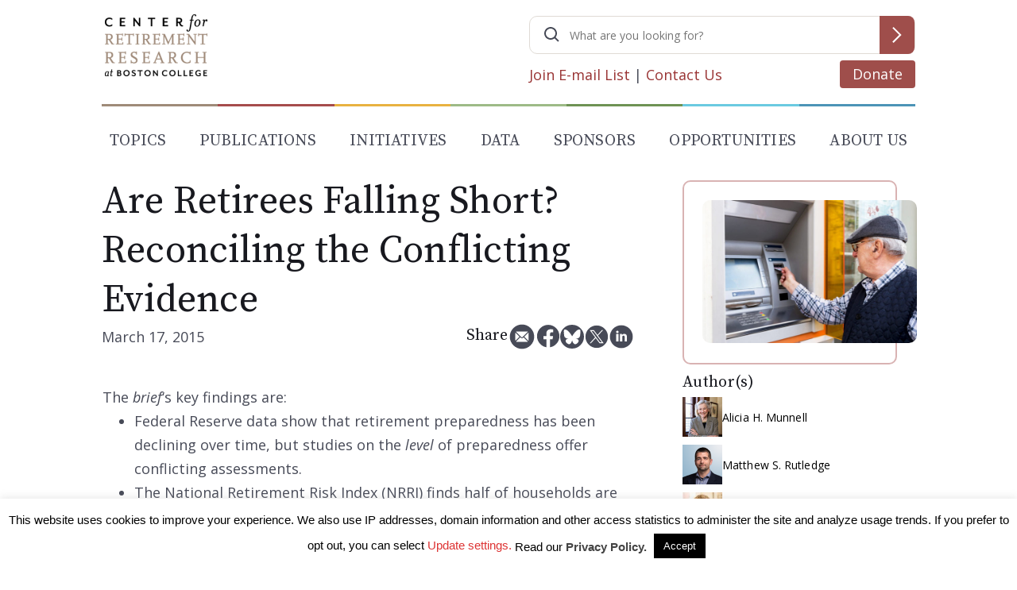

--- FILE ---
content_type: text/html; charset=utf-8
request_url: https://www.google.com/recaptcha/api2/anchor?ar=1&k=6LfEx5UaAAAAAB9ga037HYs3yJ3rXKqxMP_NOBuv&co=aHR0cHM6Ly9jcnIuYmMuZWR1OjQ0Mw..&hl=en&v=PoyoqOPhxBO7pBk68S4YbpHZ&size=invisible&anchor-ms=20000&execute-ms=30000&cb=dccvjc7s7inc
body_size: 48451
content:
<!DOCTYPE HTML><html dir="ltr" lang="en"><head><meta http-equiv="Content-Type" content="text/html; charset=UTF-8">
<meta http-equiv="X-UA-Compatible" content="IE=edge">
<title>reCAPTCHA</title>
<style type="text/css">
/* cyrillic-ext */
@font-face {
  font-family: 'Roboto';
  font-style: normal;
  font-weight: 400;
  font-stretch: 100%;
  src: url(//fonts.gstatic.com/s/roboto/v48/KFO7CnqEu92Fr1ME7kSn66aGLdTylUAMa3GUBHMdazTgWw.woff2) format('woff2');
  unicode-range: U+0460-052F, U+1C80-1C8A, U+20B4, U+2DE0-2DFF, U+A640-A69F, U+FE2E-FE2F;
}
/* cyrillic */
@font-face {
  font-family: 'Roboto';
  font-style: normal;
  font-weight: 400;
  font-stretch: 100%;
  src: url(//fonts.gstatic.com/s/roboto/v48/KFO7CnqEu92Fr1ME7kSn66aGLdTylUAMa3iUBHMdazTgWw.woff2) format('woff2');
  unicode-range: U+0301, U+0400-045F, U+0490-0491, U+04B0-04B1, U+2116;
}
/* greek-ext */
@font-face {
  font-family: 'Roboto';
  font-style: normal;
  font-weight: 400;
  font-stretch: 100%;
  src: url(//fonts.gstatic.com/s/roboto/v48/KFO7CnqEu92Fr1ME7kSn66aGLdTylUAMa3CUBHMdazTgWw.woff2) format('woff2');
  unicode-range: U+1F00-1FFF;
}
/* greek */
@font-face {
  font-family: 'Roboto';
  font-style: normal;
  font-weight: 400;
  font-stretch: 100%;
  src: url(//fonts.gstatic.com/s/roboto/v48/KFO7CnqEu92Fr1ME7kSn66aGLdTylUAMa3-UBHMdazTgWw.woff2) format('woff2');
  unicode-range: U+0370-0377, U+037A-037F, U+0384-038A, U+038C, U+038E-03A1, U+03A3-03FF;
}
/* math */
@font-face {
  font-family: 'Roboto';
  font-style: normal;
  font-weight: 400;
  font-stretch: 100%;
  src: url(//fonts.gstatic.com/s/roboto/v48/KFO7CnqEu92Fr1ME7kSn66aGLdTylUAMawCUBHMdazTgWw.woff2) format('woff2');
  unicode-range: U+0302-0303, U+0305, U+0307-0308, U+0310, U+0312, U+0315, U+031A, U+0326-0327, U+032C, U+032F-0330, U+0332-0333, U+0338, U+033A, U+0346, U+034D, U+0391-03A1, U+03A3-03A9, U+03B1-03C9, U+03D1, U+03D5-03D6, U+03F0-03F1, U+03F4-03F5, U+2016-2017, U+2034-2038, U+203C, U+2040, U+2043, U+2047, U+2050, U+2057, U+205F, U+2070-2071, U+2074-208E, U+2090-209C, U+20D0-20DC, U+20E1, U+20E5-20EF, U+2100-2112, U+2114-2115, U+2117-2121, U+2123-214F, U+2190, U+2192, U+2194-21AE, U+21B0-21E5, U+21F1-21F2, U+21F4-2211, U+2213-2214, U+2216-22FF, U+2308-230B, U+2310, U+2319, U+231C-2321, U+2336-237A, U+237C, U+2395, U+239B-23B7, U+23D0, U+23DC-23E1, U+2474-2475, U+25AF, U+25B3, U+25B7, U+25BD, U+25C1, U+25CA, U+25CC, U+25FB, U+266D-266F, U+27C0-27FF, U+2900-2AFF, U+2B0E-2B11, U+2B30-2B4C, U+2BFE, U+3030, U+FF5B, U+FF5D, U+1D400-1D7FF, U+1EE00-1EEFF;
}
/* symbols */
@font-face {
  font-family: 'Roboto';
  font-style: normal;
  font-weight: 400;
  font-stretch: 100%;
  src: url(//fonts.gstatic.com/s/roboto/v48/KFO7CnqEu92Fr1ME7kSn66aGLdTylUAMaxKUBHMdazTgWw.woff2) format('woff2');
  unicode-range: U+0001-000C, U+000E-001F, U+007F-009F, U+20DD-20E0, U+20E2-20E4, U+2150-218F, U+2190, U+2192, U+2194-2199, U+21AF, U+21E6-21F0, U+21F3, U+2218-2219, U+2299, U+22C4-22C6, U+2300-243F, U+2440-244A, U+2460-24FF, U+25A0-27BF, U+2800-28FF, U+2921-2922, U+2981, U+29BF, U+29EB, U+2B00-2BFF, U+4DC0-4DFF, U+FFF9-FFFB, U+10140-1018E, U+10190-1019C, U+101A0, U+101D0-101FD, U+102E0-102FB, U+10E60-10E7E, U+1D2C0-1D2D3, U+1D2E0-1D37F, U+1F000-1F0FF, U+1F100-1F1AD, U+1F1E6-1F1FF, U+1F30D-1F30F, U+1F315, U+1F31C, U+1F31E, U+1F320-1F32C, U+1F336, U+1F378, U+1F37D, U+1F382, U+1F393-1F39F, U+1F3A7-1F3A8, U+1F3AC-1F3AF, U+1F3C2, U+1F3C4-1F3C6, U+1F3CA-1F3CE, U+1F3D4-1F3E0, U+1F3ED, U+1F3F1-1F3F3, U+1F3F5-1F3F7, U+1F408, U+1F415, U+1F41F, U+1F426, U+1F43F, U+1F441-1F442, U+1F444, U+1F446-1F449, U+1F44C-1F44E, U+1F453, U+1F46A, U+1F47D, U+1F4A3, U+1F4B0, U+1F4B3, U+1F4B9, U+1F4BB, U+1F4BF, U+1F4C8-1F4CB, U+1F4D6, U+1F4DA, U+1F4DF, U+1F4E3-1F4E6, U+1F4EA-1F4ED, U+1F4F7, U+1F4F9-1F4FB, U+1F4FD-1F4FE, U+1F503, U+1F507-1F50B, U+1F50D, U+1F512-1F513, U+1F53E-1F54A, U+1F54F-1F5FA, U+1F610, U+1F650-1F67F, U+1F687, U+1F68D, U+1F691, U+1F694, U+1F698, U+1F6AD, U+1F6B2, U+1F6B9-1F6BA, U+1F6BC, U+1F6C6-1F6CF, U+1F6D3-1F6D7, U+1F6E0-1F6EA, U+1F6F0-1F6F3, U+1F6F7-1F6FC, U+1F700-1F7FF, U+1F800-1F80B, U+1F810-1F847, U+1F850-1F859, U+1F860-1F887, U+1F890-1F8AD, U+1F8B0-1F8BB, U+1F8C0-1F8C1, U+1F900-1F90B, U+1F93B, U+1F946, U+1F984, U+1F996, U+1F9E9, U+1FA00-1FA6F, U+1FA70-1FA7C, U+1FA80-1FA89, U+1FA8F-1FAC6, U+1FACE-1FADC, U+1FADF-1FAE9, U+1FAF0-1FAF8, U+1FB00-1FBFF;
}
/* vietnamese */
@font-face {
  font-family: 'Roboto';
  font-style: normal;
  font-weight: 400;
  font-stretch: 100%;
  src: url(//fonts.gstatic.com/s/roboto/v48/KFO7CnqEu92Fr1ME7kSn66aGLdTylUAMa3OUBHMdazTgWw.woff2) format('woff2');
  unicode-range: U+0102-0103, U+0110-0111, U+0128-0129, U+0168-0169, U+01A0-01A1, U+01AF-01B0, U+0300-0301, U+0303-0304, U+0308-0309, U+0323, U+0329, U+1EA0-1EF9, U+20AB;
}
/* latin-ext */
@font-face {
  font-family: 'Roboto';
  font-style: normal;
  font-weight: 400;
  font-stretch: 100%;
  src: url(//fonts.gstatic.com/s/roboto/v48/KFO7CnqEu92Fr1ME7kSn66aGLdTylUAMa3KUBHMdazTgWw.woff2) format('woff2');
  unicode-range: U+0100-02BA, U+02BD-02C5, U+02C7-02CC, U+02CE-02D7, U+02DD-02FF, U+0304, U+0308, U+0329, U+1D00-1DBF, U+1E00-1E9F, U+1EF2-1EFF, U+2020, U+20A0-20AB, U+20AD-20C0, U+2113, U+2C60-2C7F, U+A720-A7FF;
}
/* latin */
@font-face {
  font-family: 'Roboto';
  font-style: normal;
  font-weight: 400;
  font-stretch: 100%;
  src: url(//fonts.gstatic.com/s/roboto/v48/KFO7CnqEu92Fr1ME7kSn66aGLdTylUAMa3yUBHMdazQ.woff2) format('woff2');
  unicode-range: U+0000-00FF, U+0131, U+0152-0153, U+02BB-02BC, U+02C6, U+02DA, U+02DC, U+0304, U+0308, U+0329, U+2000-206F, U+20AC, U+2122, U+2191, U+2193, U+2212, U+2215, U+FEFF, U+FFFD;
}
/* cyrillic-ext */
@font-face {
  font-family: 'Roboto';
  font-style: normal;
  font-weight: 500;
  font-stretch: 100%;
  src: url(//fonts.gstatic.com/s/roboto/v48/KFO7CnqEu92Fr1ME7kSn66aGLdTylUAMa3GUBHMdazTgWw.woff2) format('woff2');
  unicode-range: U+0460-052F, U+1C80-1C8A, U+20B4, U+2DE0-2DFF, U+A640-A69F, U+FE2E-FE2F;
}
/* cyrillic */
@font-face {
  font-family: 'Roboto';
  font-style: normal;
  font-weight: 500;
  font-stretch: 100%;
  src: url(//fonts.gstatic.com/s/roboto/v48/KFO7CnqEu92Fr1ME7kSn66aGLdTylUAMa3iUBHMdazTgWw.woff2) format('woff2');
  unicode-range: U+0301, U+0400-045F, U+0490-0491, U+04B0-04B1, U+2116;
}
/* greek-ext */
@font-face {
  font-family: 'Roboto';
  font-style: normal;
  font-weight: 500;
  font-stretch: 100%;
  src: url(//fonts.gstatic.com/s/roboto/v48/KFO7CnqEu92Fr1ME7kSn66aGLdTylUAMa3CUBHMdazTgWw.woff2) format('woff2');
  unicode-range: U+1F00-1FFF;
}
/* greek */
@font-face {
  font-family: 'Roboto';
  font-style: normal;
  font-weight: 500;
  font-stretch: 100%;
  src: url(//fonts.gstatic.com/s/roboto/v48/KFO7CnqEu92Fr1ME7kSn66aGLdTylUAMa3-UBHMdazTgWw.woff2) format('woff2');
  unicode-range: U+0370-0377, U+037A-037F, U+0384-038A, U+038C, U+038E-03A1, U+03A3-03FF;
}
/* math */
@font-face {
  font-family: 'Roboto';
  font-style: normal;
  font-weight: 500;
  font-stretch: 100%;
  src: url(//fonts.gstatic.com/s/roboto/v48/KFO7CnqEu92Fr1ME7kSn66aGLdTylUAMawCUBHMdazTgWw.woff2) format('woff2');
  unicode-range: U+0302-0303, U+0305, U+0307-0308, U+0310, U+0312, U+0315, U+031A, U+0326-0327, U+032C, U+032F-0330, U+0332-0333, U+0338, U+033A, U+0346, U+034D, U+0391-03A1, U+03A3-03A9, U+03B1-03C9, U+03D1, U+03D5-03D6, U+03F0-03F1, U+03F4-03F5, U+2016-2017, U+2034-2038, U+203C, U+2040, U+2043, U+2047, U+2050, U+2057, U+205F, U+2070-2071, U+2074-208E, U+2090-209C, U+20D0-20DC, U+20E1, U+20E5-20EF, U+2100-2112, U+2114-2115, U+2117-2121, U+2123-214F, U+2190, U+2192, U+2194-21AE, U+21B0-21E5, U+21F1-21F2, U+21F4-2211, U+2213-2214, U+2216-22FF, U+2308-230B, U+2310, U+2319, U+231C-2321, U+2336-237A, U+237C, U+2395, U+239B-23B7, U+23D0, U+23DC-23E1, U+2474-2475, U+25AF, U+25B3, U+25B7, U+25BD, U+25C1, U+25CA, U+25CC, U+25FB, U+266D-266F, U+27C0-27FF, U+2900-2AFF, U+2B0E-2B11, U+2B30-2B4C, U+2BFE, U+3030, U+FF5B, U+FF5D, U+1D400-1D7FF, U+1EE00-1EEFF;
}
/* symbols */
@font-face {
  font-family: 'Roboto';
  font-style: normal;
  font-weight: 500;
  font-stretch: 100%;
  src: url(//fonts.gstatic.com/s/roboto/v48/KFO7CnqEu92Fr1ME7kSn66aGLdTylUAMaxKUBHMdazTgWw.woff2) format('woff2');
  unicode-range: U+0001-000C, U+000E-001F, U+007F-009F, U+20DD-20E0, U+20E2-20E4, U+2150-218F, U+2190, U+2192, U+2194-2199, U+21AF, U+21E6-21F0, U+21F3, U+2218-2219, U+2299, U+22C4-22C6, U+2300-243F, U+2440-244A, U+2460-24FF, U+25A0-27BF, U+2800-28FF, U+2921-2922, U+2981, U+29BF, U+29EB, U+2B00-2BFF, U+4DC0-4DFF, U+FFF9-FFFB, U+10140-1018E, U+10190-1019C, U+101A0, U+101D0-101FD, U+102E0-102FB, U+10E60-10E7E, U+1D2C0-1D2D3, U+1D2E0-1D37F, U+1F000-1F0FF, U+1F100-1F1AD, U+1F1E6-1F1FF, U+1F30D-1F30F, U+1F315, U+1F31C, U+1F31E, U+1F320-1F32C, U+1F336, U+1F378, U+1F37D, U+1F382, U+1F393-1F39F, U+1F3A7-1F3A8, U+1F3AC-1F3AF, U+1F3C2, U+1F3C4-1F3C6, U+1F3CA-1F3CE, U+1F3D4-1F3E0, U+1F3ED, U+1F3F1-1F3F3, U+1F3F5-1F3F7, U+1F408, U+1F415, U+1F41F, U+1F426, U+1F43F, U+1F441-1F442, U+1F444, U+1F446-1F449, U+1F44C-1F44E, U+1F453, U+1F46A, U+1F47D, U+1F4A3, U+1F4B0, U+1F4B3, U+1F4B9, U+1F4BB, U+1F4BF, U+1F4C8-1F4CB, U+1F4D6, U+1F4DA, U+1F4DF, U+1F4E3-1F4E6, U+1F4EA-1F4ED, U+1F4F7, U+1F4F9-1F4FB, U+1F4FD-1F4FE, U+1F503, U+1F507-1F50B, U+1F50D, U+1F512-1F513, U+1F53E-1F54A, U+1F54F-1F5FA, U+1F610, U+1F650-1F67F, U+1F687, U+1F68D, U+1F691, U+1F694, U+1F698, U+1F6AD, U+1F6B2, U+1F6B9-1F6BA, U+1F6BC, U+1F6C6-1F6CF, U+1F6D3-1F6D7, U+1F6E0-1F6EA, U+1F6F0-1F6F3, U+1F6F7-1F6FC, U+1F700-1F7FF, U+1F800-1F80B, U+1F810-1F847, U+1F850-1F859, U+1F860-1F887, U+1F890-1F8AD, U+1F8B0-1F8BB, U+1F8C0-1F8C1, U+1F900-1F90B, U+1F93B, U+1F946, U+1F984, U+1F996, U+1F9E9, U+1FA00-1FA6F, U+1FA70-1FA7C, U+1FA80-1FA89, U+1FA8F-1FAC6, U+1FACE-1FADC, U+1FADF-1FAE9, U+1FAF0-1FAF8, U+1FB00-1FBFF;
}
/* vietnamese */
@font-face {
  font-family: 'Roboto';
  font-style: normal;
  font-weight: 500;
  font-stretch: 100%;
  src: url(//fonts.gstatic.com/s/roboto/v48/KFO7CnqEu92Fr1ME7kSn66aGLdTylUAMa3OUBHMdazTgWw.woff2) format('woff2');
  unicode-range: U+0102-0103, U+0110-0111, U+0128-0129, U+0168-0169, U+01A0-01A1, U+01AF-01B0, U+0300-0301, U+0303-0304, U+0308-0309, U+0323, U+0329, U+1EA0-1EF9, U+20AB;
}
/* latin-ext */
@font-face {
  font-family: 'Roboto';
  font-style: normal;
  font-weight: 500;
  font-stretch: 100%;
  src: url(//fonts.gstatic.com/s/roboto/v48/KFO7CnqEu92Fr1ME7kSn66aGLdTylUAMa3KUBHMdazTgWw.woff2) format('woff2');
  unicode-range: U+0100-02BA, U+02BD-02C5, U+02C7-02CC, U+02CE-02D7, U+02DD-02FF, U+0304, U+0308, U+0329, U+1D00-1DBF, U+1E00-1E9F, U+1EF2-1EFF, U+2020, U+20A0-20AB, U+20AD-20C0, U+2113, U+2C60-2C7F, U+A720-A7FF;
}
/* latin */
@font-face {
  font-family: 'Roboto';
  font-style: normal;
  font-weight: 500;
  font-stretch: 100%;
  src: url(//fonts.gstatic.com/s/roboto/v48/KFO7CnqEu92Fr1ME7kSn66aGLdTylUAMa3yUBHMdazQ.woff2) format('woff2');
  unicode-range: U+0000-00FF, U+0131, U+0152-0153, U+02BB-02BC, U+02C6, U+02DA, U+02DC, U+0304, U+0308, U+0329, U+2000-206F, U+20AC, U+2122, U+2191, U+2193, U+2212, U+2215, U+FEFF, U+FFFD;
}
/* cyrillic-ext */
@font-face {
  font-family: 'Roboto';
  font-style: normal;
  font-weight: 900;
  font-stretch: 100%;
  src: url(//fonts.gstatic.com/s/roboto/v48/KFO7CnqEu92Fr1ME7kSn66aGLdTylUAMa3GUBHMdazTgWw.woff2) format('woff2');
  unicode-range: U+0460-052F, U+1C80-1C8A, U+20B4, U+2DE0-2DFF, U+A640-A69F, U+FE2E-FE2F;
}
/* cyrillic */
@font-face {
  font-family: 'Roboto';
  font-style: normal;
  font-weight: 900;
  font-stretch: 100%;
  src: url(//fonts.gstatic.com/s/roboto/v48/KFO7CnqEu92Fr1ME7kSn66aGLdTylUAMa3iUBHMdazTgWw.woff2) format('woff2');
  unicode-range: U+0301, U+0400-045F, U+0490-0491, U+04B0-04B1, U+2116;
}
/* greek-ext */
@font-face {
  font-family: 'Roboto';
  font-style: normal;
  font-weight: 900;
  font-stretch: 100%;
  src: url(//fonts.gstatic.com/s/roboto/v48/KFO7CnqEu92Fr1ME7kSn66aGLdTylUAMa3CUBHMdazTgWw.woff2) format('woff2');
  unicode-range: U+1F00-1FFF;
}
/* greek */
@font-face {
  font-family: 'Roboto';
  font-style: normal;
  font-weight: 900;
  font-stretch: 100%;
  src: url(//fonts.gstatic.com/s/roboto/v48/KFO7CnqEu92Fr1ME7kSn66aGLdTylUAMa3-UBHMdazTgWw.woff2) format('woff2');
  unicode-range: U+0370-0377, U+037A-037F, U+0384-038A, U+038C, U+038E-03A1, U+03A3-03FF;
}
/* math */
@font-face {
  font-family: 'Roboto';
  font-style: normal;
  font-weight: 900;
  font-stretch: 100%;
  src: url(//fonts.gstatic.com/s/roboto/v48/KFO7CnqEu92Fr1ME7kSn66aGLdTylUAMawCUBHMdazTgWw.woff2) format('woff2');
  unicode-range: U+0302-0303, U+0305, U+0307-0308, U+0310, U+0312, U+0315, U+031A, U+0326-0327, U+032C, U+032F-0330, U+0332-0333, U+0338, U+033A, U+0346, U+034D, U+0391-03A1, U+03A3-03A9, U+03B1-03C9, U+03D1, U+03D5-03D6, U+03F0-03F1, U+03F4-03F5, U+2016-2017, U+2034-2038, U+203C, U+2040, U+2043, U+2047, U+2050, U+2057, U+205F, U+2070-2071, U+2074-208E, U+2090-209C, U+20D0-20DC, U+20E1, U+20E5-20EF, U+2100-2112, U+2114-2115, U+2117-2121, U+2123-214F, U+2190, U+2192, U+2194-21AE, U+21B0-21E5, U+21F1-21F2, U+21F4-2211, U+2213-2214, U+2216-22FF, U+2308-230B, U+2310, U+2319, U+231C-2321, U+2336-237A, U+237C, U+2395, U+239B-23B7, U+23D0, U+23DC-23E1, U+2474-2475, U+25AF, U+25B3, U+25B7, U+25BD, U+25C1, U+25CA, U+25CC, U+25FB, U+266D-266F, U+27C0-27FF, U+2900-2AFF, U+2B0E-2B11, U+2B30-2B4C, U+2BFE, U+3030, U+FF5B, U+FF5D, U+1D400-1D7FF, U+1EE00-1EEFF;
}
/* symbols */
@font-face {
  font-family: 'Roboto';
  font-style: normal;
  font-weight: 900;
  font-stretch: 100%;
  src: url(//fonts.gstatic.com/s/roboto/v48/KFO7CnqEu92Fr1ME7kSn66aGLdTylUAMaxKUBHMdazTgWw.woff2) format('woff2');
  unicode-range: U+0001-000C, U+000E-001F, U+007F-009F, U+20DD-20E0, U+20E2-20E4, U+2150-218F, U+2190, U+2192, U+2194-2199, U+21AF, U+21E6-21F0, U+21F3, U+2218-2219, U+2299, U+22C4-22C6, U+2300-243F, U+2440-244A, U+2460-24FF, U+25A0-27BF, U+2800-28FF, U+2921-2922, U+2981, U+29BF, U+29EB, U+2B00-2BFF, U+4DC0-4DFF, U+FFF9-FFFB, U+10140-1018E, U+10190-1019C, U+101A0, U+101D0-101FD, U+102E0-102FB, U+10E60-10E7E, U+1D2C0-1D2D3, U+1D2E0-1D37F, U+1F000-1F0FF, U+1F100-1F1AD, U+1F1E6-1F1FF, U+1F30D-1F30F, U+1F315, U+1F31C, U+1F31E, U+1F320-1F32C, U+1F336, U+1F378, U+1F37D, U+1F382, U+1F393-1F39F, U+1F3A7-1F3A8, U+1F3AC-1F3AF, U+1F3C2, U+1F3C4-1F3C6, U+1F3CA-1F3CE, U+1F3D4-1F3E0, U+1F3ED, U+1F3F1-1F3F3, U+1F3F5-1F3F7, U+1F408, U+1F415, U+1F41F, U+1F426, U+1F43F, U+1F441-1F442, U+1F444, U+1F446-1F449, U+1F44C-1F44E, U+1F453, U+1F46A, U+1F47D, U+1F4A3, U+1F4B0, U+1F4B3, U+1F4B9, U+1F4BB, U+1F4BF, U+1F4C8-1F4CB, U+1F4D6, U+1F4DA, U+1F4DF, U+1F4E3-1F4E6, U+1F4EA-1F4ED, U+1F4F7, U+1F4F9-1F4FB, U+1F4FD-1F4FE, U+1F503, U+1F507-1F50B, U+1F50D, U+1F512-1F513, U+1F53E-1F54A, U+1F54F-1F5FA, U+1F610, U+1F650-1F67F, U+1F687, U+1F68D, U+1F691, U+1F694, U+1F698, U+1F6AD, U+1F6B2, U+1F6B9-1F6BA, U+1F6BC, U+1F6C6-1F6CF, U+1F6D3-1F6D7, U+1F6E0-1F6EA, U+1F6F0-1F6F3, U+1F6F7-1F6FC, U+1F700-1F7FF, U+1F800-1F80B, U+1F810-1F847, U+1F850-1F859, U+1F860-1F887, U+1F890-1F8AD, U+1F8B0-1F8BB, U+1F8C0-1F8C1, U+1F900-1F90B, U+1F93B, U+1F946, U+1F984, U+1F996, U+1F9E9, U+1FA00-1FA6F, U+1FA70-1FA7C, U+1FA80-1FA89, U+1FA8F-1FAC6, U+1FACE-1FADC, U+1FADF-1FAE9, U+1FAF0-1FAF8, U+1FB00-1FBFF;
}
/* vietnamese */
@font-face {
  font-family: 'Roboto';
  font-style: normal;
  font-weight: 900;
  font-stretch: 100%;
  src: url(//fonts.gstatic.com/s/roboto/v48/KFO7CnqEu92Fr1ME7kSn66aGLdTylUAMa3OUBHMdazTgWw.woff2) format('woff2');
  unicode-range: U+0102-0103, U+0110-0111, U+0128-0129, U+0168-0169, U+01A0-01A1, U+01AF-01B0, U+0300-0301, U+0303-0304, U+0308-0309, U+0323, U+0329, U+1EA0-1EF9, U+20AB;
}
/* latin-ext */
@font-face {
  font-family: 'Roboto';
  font-style: normal;
  font-weight: 900;
  font-stretch: 100%;
  src: url(//fonts.gstatic.com/s/roboto/v48/KFO7CnqEu92Fr1ME7kSn66aGLdTylUAMa3KUBHMdazTgWw.woff2) format('woff2');
  unicode-range: U+0100-02BA, U+02BD-02C5, U+02C7-02CC, U+02CE-02D7, U+02DD-02FF, U+0304, U+0308, U+0329, U+1D00-1DBF, U+1E00-1E9F, U+1EF2-1EFF, U+2020, U+20A0-20AB, U+20AD-20C0, U+2113, U+2C60-2C7F, U+A720-A7FF;
}
/* latin */
@font-face {
  font-family: 'Roboto';
  font-style: normal;
  font-weight: 900;
  font-stretch: 100%;
  src: url(//fonts.gstatic.com/s/roboto/v48/KFO7CnqEu92Fr1ME7kSn66aGLdTylUAMa3yUBHMdazQ.woff2) format('woff2');
  unicode-range: U+0000-00FF, U+0131, U+0152-0153, U+02BB-02BC, U+02C6, U+02DA, U+02DC, U+0304, U+0308, U+0329, U+2000-206F, U+20AC, U+2122, U+2191, U+2193, U+2212, U+2215, U+FEFF, U+FFFD;
}

</style>
<link rel="stylesheet" type="text/css" href="https://www.gstatic.com/recaptcha/releases/PoyoqOPhxBO7pBk68S4YbpHZ/styles__ltr.css">
<script nonce="vp8wqs550BwBJyDqq2ujDg" type="text/javascript">window['__recaptcha_api'] = 'https://www.google.com/recaptcha/api2/';</script>
<script type="text/javascript" src="https://www.gstatic.com/recaptcha/releases/PoyoqOPhxBO7pBk68S4YbpHZ/recaptcha__en.js" nonce="vp8wqs550BwBJyDqq2ujDg">
      
    </script></head>
<body><div id="rc-anchor-alert" class="rc-anchor-alert"></div>
<input type="hidden" id="recaptcha-token" value="[base64]">
<script type="text/javascript" nonce="vp8wqs550BwBJyDqq2ujDg">
      recaptcha.anchor.Main.init("[\x22ainput\x22,[\x22bgdata\x22,\x22\x22,\[base64]/[base64]/[base64]/[base64]/[base64]/UltsKytdPUU6KEU8MjA0OD9SW2wrK109RT4+NnwxOTI6KChFJjY0NTEyKT09NTUyOTYmJk0rMTxjLmxlbmd0aCYmKGMuY2hhckNvZGVBdChNKzEpJjY0NTEyKT09NTYzMjA/[base64]/[base64]/[base64]/[base64]/[base64]/[base64]/[base64]\x22,\[base64]\\u003d\\u003d\x22,\x22Zgliw6ZELmHCm8OxFcOHwqzDusKMw5/Doy4Sw5vCs8KZwqgLw6jCmhLCm8OIwrHCusKDwqc0GyXCsFNIasOuZ8KwaMKCGMOkXsO7w7lQEAXDnsK8bMOWbwF3A8Kxw7YLw63CrsKKwqcww7TDo8O7w7/DqV1sQx1aVDxGAS7Dl8Oxw7DCrcO8ZgZEACTCtMKGKkxTw75Zd3JYw7QceS9YH8K9w7/Coj4JaMOmUcOLY8K2w5xbw7PDrRhqw5vDpsOBS8KWFcKfI8O/[base64]/[base64]/DoynDkmAEwrRUw4TCv08uUAQmw5HDqEVRwpLDo8KOw4ICwp4bw5DCk8KIVDQxLjLDm39scsOHKMOMV0rCnMOYeEp2w7vDpMOPw7nCoGnDhcKJcGQMwoFdwqfCvETDi8OGw4PCrsK3wqjDvsK7woJGdcKaMUJ/wpcQamRhw6wQwq7CqMOgw71zB8KGSsODDMKrA1fChXHDqwMtw7fCtsOzbgE+QmrDvAIgL3nCusKYT1fDoDnDlVLCuGoNw4hwbD/CsMODWcKNw5nCjsK1w5XCh2U/JMKPRyHDocKKw5/CjyHCvTrClsOyWsOHVcKNw5xxwr/CuDBwBnhIw517wpxUGndwR2Jnw4I2w5tMw53DvXIWC0vCvcK3w6tzw6wBw6zCoMKwwqPDisKdScOPeDFkw6RQwpxmwqYjw7E8wqjDoBDCvVHCuMOyw41PHWRGwovDrMKjfsOBU1cowrEwFCskS8OtRR8xa8OaEMOSwp/DtcKKRDnClcKBaCV5e2R+w6PChBnDoWPCvXojQ8O3cwHCqGo8bsKnEMOnMcOJw5jDsMKBMl4qw4zCtcOgwocpZRd+cknDkzlPw4bCrsK5WFTDkXNrBhTDqlXDncOdO0ZbAWDDoHYjw5kswr7CqMO7wo3DkXDDq8KyH8O5w5/DjiotwpzDrGvDkWgOZAbDlCBXwoEgQ8Opw70mw75twrUzw4cgw7h4JsK8w5Qiw6LDj2oWORDCucKgFMOmKcOJw6QIOMO3P3LCvl8AwrjCpgPDhXAywoIZw50nOgU5UArDqCXDh8OeR8O2czPDk8KHw71bNw4Hw5bCksK3dxrDhyJ4w5rDucK/wqjCsMOpZcK9UW1BazBHwowAwrRLw493wo/DtULDhA/DkzBfw6rDoXMgw69YY0htw67CohrDtMKZAjNlF37DuVvCn8KSGH/Cs8OYw5hoAxIbwoIGdcK0NMO/wrRgw54bfMOcWcKswq9ywpjCjXDCrMKOwqYxTMKaw5BLUETDvi96YsKuZsO0D8KDfcKTbjbDtDbDlwnDgyfDs23DvMOnw5gQwo1swpDDmsKfwqPChCxXw5YBX8KnworCkMOsw5fCtBIjYMKfWMKzw4MJIg/CnsOBwogOS8KZUsOqBG7DisKhw7VHN0htY3fCgj/DgMKBIDrDlEduw5DCqGnDiTbDhcKbUUfDvlPCvcOCWksAwqUow5EHOcOqYkJ0w6LCuXjCvcKLN1XCh3XCuC8FwpbDjETCj8OMwoTCuAtkRMKkX8K2w7FrFMKXw7MAccKSwoHCtAt4bzhiH0TCqCFlwpVDflQ8KREiw552wpDCshkyAsO+ekXDiS/CvwbCtMK9b8KjwrhyWjBbwr0eRl8Ve8O9TzYbw4/DiXV5w690UcKqbCYUNcKQw7DDnMKZw4/DosOxNcKLwossfMOBwo7Dq8OswpPDv0gPQjjDl0YnwpTCqmLDqG4iwpg1EsOMwr/[base64]/[base64]/Ck8O6MDHCqW7CgWV7E8ONwqnCvU/DtU80MkDDr1TDqsKvwr81JlULSsOtb8KMwoHClMOiCyzCnTbDt8OiC8OewrjClsK3IWzDiVLDqi1Sw7/Cj8OcGsOUfRRqU3zCvsKsFMKMLsK/[base64]/DvMK6PMO4bVt2w63CjzIKc8Oewr/DtcOaw4/CpMKZCsKfw7XDvsOhOsKhwqjCssK/wpfDrS0nK3Jww57Dph3Cl18hw6kHED1awqgDVcOcwrcnwpXDo8K0HsKOJVZHY33Ci8O2BRFbc8Oxw7hoI8O3w4/CilEzbcKvJcO9wqDDlFzDgMO1w5FtKcOnw57CvSpcwpDCqMOEwpIYKjteWcOOUynDj08bwrl7w7XDuwvClRrDk8Knw49RwrzDknXCsMK/[base64]/DlV3Dl8KMATPDo1kGwpnCsMKbwr4QwqTCrsOSwqDDjSLDt1QmXUPCtAIvLcKOVcOBw59OScKQZMOGMWN4w5PCgMO8ahHCtMKewpA5XyDDscOewp1gwrFycsOwB8ONTSnCgU0/[base64]/w6/DkjIkwoovBMKfw6rCgn/DmsKdfsOkwr/DojgDMXzDhsOVwqzDhH0KMEnDhsKOecKOw5J0wpnCucKmXVDCuVnDvh7Co8KEwrLDpFR2XsOQb8OXAMKawpVOwrfCrSvDicOlw74PA8KiQ8KCcsKTXcKcw6NSw74pwpJ1UcOpwpLDhcKew5FTwqnDusOLw5FRwo4swrIpw5PDjUJGw4Y/wrrDr8KVwoLCoBvCg37CiwzDtjTDtMOJwqfDlsKqwppffHQ6GHxXTHPDmDDDo8Ozw7TDmMKER8KlwqlsMRvCtUsteibDhVd7V8O5MMKMDDzCjknDsgvCnUfCnDLCiMOqIX1fw7PCv8OxBG3ChcKdc8O1wrFDwqfCkcOmwo/CqMKUw6vDjMO5McKUXibDlcOGF2YIw5bDgT3CuMKkCcKkwqFcwo7CtMOqw4kjwrTCuFMWOsOPw60qA3kdXWQdaCsqVsO0w6lcTSvDiG3CmQU2NHXCusObwpprFVsxwoU5Rn0/DQ1/w65Ww4oOwpYowpDClyfDjGvCmxLCiT3DnwhAQjAHU2XCvlBeJMOxwp3DgT/CgsK5XsOJIMOBw6rDgMKuFMKIw4xIwpjDvinCisKEU24JTxU7wr44KhoQw5YswqtgHsKnGcOPwokYK0jCrjLDvFzDvMOrw61JdjtLwpPDt8KxM8OgO8K9wonCncKXZH1VNAbDpX3CrsKdRcOAZsKNKVfCoMKLacOwWsKpOsOlw6/DpyvDukIjbMOaw63CqjbDsD0yw7bDocOZwrLCtcK0GHvCmcKJwoAzw7rCtcKVw7DDskDDnMK3w6vDpzjCo8KXwqHDtk/[base64]/[base64]/Dg0ZHLmxCw7bDuMKcH8OyKgrDhMOVw4U6w4zDoMOgB8Kfwp5Aw4IsO24ywoh0M1HCrxPCkD/DlFDCuiHDkWRXw7TCgB3Ds8ODw47ClnjCtcK9QiV9wrFbwosmw5bDqsOLSCBtwpQswo56csKNC8OvDcOBZ0JTasK2NQjDtcOWfMKrbzxuwp/DnsKtw5rDs8K6FGoCw4ILORrDrEzDvMOyFsK6woLDsBnDu8KQw49Ww7ENwqJiwrZuw4/Cik5Xw4gOZRx4woTDkcKMw5bCl8KNw4PDlcKow7Q5YTs7dcKSwqw1TEhkBwtbNHnDoMKiwpEvU8Kew6kIRMK8cmHCiB3DncKRwp7Dt3ALw4/DuQ56MMKIw4/Dr3U7GsKRRE7CqcKIw43Dp8OkLMKMJ8Kcwp/[base64]/CoMOLw5hjQT/CrcO/RVR9CVA1DsOwwrtPwrddNjx8w4dYwqfCgMO2w4TCjMOywrJoL8Krwo5Fw4nDgMOww65hV8OMGx/DisOHw5ReMsKywrfCgsO8RcOEw4Jqw5wOw4ZVw4rCnMKYw7gkwpfCr3PDo1gjw7HDpEbClRFhTFjCnX/Dj8Ocw4XCt2/DncKUw47CulTDr8ObZMKIw7/CkcOoIjkxwpfDnsOlU17Djl9Kw6jDtSIiwq8BAXDDqRRKw6kRCinDpBfCok/Ds1thEkMVPMOFw50BMsKLIgTDn8OnwqvDk8OeRsOrR8KHwrbDoSHDpcOsUGsPwr7DkDDDk8OPHMOLHMOPw6zDrcKiFsKUw7/[base64]/CkTNFUcK8fjbCn8OowpkDwq5mFMOxVRnDiCXCjCwOwr85wpDDj8KDw47Cl1IcIlZaXcOJEMOtesK2wrnDhyITwqfCmsOoKj15P8KjYsOGwqbCosOjCD3CtsKAw5YywoM3ewvCt8KFRRjDvWdww73DmcKeXcO/w43ChmdCwoHDqsKEL8KaDsKZw5p0MkHCjE4uS0sbwpjDtzZFJsKnw4zChBvDicOZwrZqFg3CsD3CtMO4wpV2B1t1wqs5TmXCoDzCsMOtYAgfwpHDuBEjagE7dkEncz7DqjVZw4Zsw4d9FcOFw55QScKYRcK7woc4w4k5IFZuw4TDixt5w4NxWcKcw5A8wp/Cg2HCvDYCesO9w4FAwpJIWMKXwoTDmzPDqA3DjMKOw6nDqVNneBtKwoTDgh8Iw5XCnjbCik7CthMjwqcBWsKMw58nwoJbw6MfRsKnw4/CuMKtw7pYSGzDt8OeDnQKLsKVd8OddzLDksOGdMK9LgssXcKIQjnCvMOmw6rCgMOKKBPCicO+w6bDmsOpKztjwoXCnWfCo1www4d6JsKqw4g+wrwOccKTwpHDhw/CjwcQwr7CrcKOLyPDiMOhw5APJMKuRibDiEnDi8O1w5XDhy7Cj8KTXznDpDrDgDFjcsKRw4Yyw6w7w6suwoR8w6p+Y3BhIWNQMcKCw4jDi8OidWvDo2jDlMOnw7dKwpPCscOxAxHCt157XcOLfsOdGm/Cr3kLD8KwJzrCkBTDm2xbw59/[base64]/CuwvClRjDrcK9wqDCrcOYb8OQdsOgZ09jw4Z1w6nCiGPDucOiCsOjwrsOw4zDgjJoNibDum/CszpOwqXDgCoaHjTDoMKGdRNQw5oGYsKvIV7DqxR3K8OBw7YVw67Dl8KCZD/[base64]/[base64]/CusKoZcOmwqwvBsKHGcOzwp3Dg1BNUnkCB8KXw6kJwpdMwqsRw6jChx3CpsKzw493w4jCjUgPw5EVfcOUfWnCk8K0w5PDpS7DnsKtwozCtwZnwqJ6wpMNwpZew4IkFsOxLEbDmkbCiMOGDkbCr8K5wqPCpMKrDAMCwqXDuwR/GjLDrWLCvl0LwqRBwrDDu8OIAg9swpYFWMKkGhrCqVhdbMO/wo3DiCnCj8KUwqkDHSvCokUzMS7CsBgcw77Cn3VewpDClsOvYXfChsKqw5HDsCBlJzgjw5pHJDjChHYfw5fDpMKxwrTCkw/CusOcMF7Cu13DhnJXRFsnw5glHMOQc8KywpTDkxPDoDDDi2FEKXAiwoh9IcO3wqo0w7EFeA5YKcKKJlPCucORAG4gw5fDjkbCm03DghfDk0V6ZGUDw7hSw5rDiGfCv2bDtcOuwp9KwpLCjkY5Fw1rwqzCrWYANTlrGA/[base64]/[base64]/ClGPCssORw6MnLMOvf8KLeCjCvMK1woMCw4PCnBrDnXbCjcKDwoxQw64NZ8KJwpnDkcOSMMKBa8KzwoLDn2sMw6AQVgNgw6kzwpwgwp40RAIMwrjDmggPecKWwqV7w6rClS/[base64]/[base64]/SsKBGDkqwqVnw5UpVMKjw61JHjNSw49VQ0E9McKVw5XCocOfKsOJwo/CvFfDrgTDpn3CkytQC8K3w4MRw4cIw7Y6w7NZwr/CoH3DimYvYAhHS2vDkcOFXMKRb3/ChsKFw45AGx01NMO1wrknL0Nswo5qC8O0woVCOVDCvjLCucOCw58XEsOYF8OXwoHCgsK6wo8BCsK5ecOnTMKiw5k/AcOMOTh6EMKLMxbDkMO5w6tTMMOZFw7DpsKlw5zDgMK2wr1XXE9JCQ4fwrjCvWQJw4Uff1rCpiXDisOXLcOew4/[base64]/[base64]/[base64]/CrkbCj8OQwpfDgX7CliVDRsKUwqTCkUHCsFvDmRY/w7A5wpTDisKyw6/DghYtZ8Osw5/DucKJKMOKwovDgsKhw5PClQR7w4xHwoRDw6V4wrXCgm5ew5JOWHvDnsO8PwvDq3zCocO9MMOEw69Nw7QJZMOxw57Dm8KWEljChWQvIDbDnB5Xwr09w4vDn2gvC1/CokQfIsKoUiZBw6lNDTAtw6fDisKBBVFSwqRVwoQQw6MoPMOLbMOVw5vDhsKpwrfCqcOxw5Fnwp3ChiF3wqXDvg/CksKlA0TCoUbDvMKaLMOBKQ0gw5YGw6h1I0rChSk7wrUew4MvHVkjWMOYLsOWYsKmF8OMw4Jqw6fCk8O/UnvCjDhiwr4hDcOlw6DDq11BWXbCoRHDvFN9w63Cshg3acOzERDCuULDsRJvZzLDh8OLw7VZcsKVfcKqwpBKwrgbwpY4B19pwqnDpsKJwqfCsTdKw4XDr0grLTtSdcOVwofCinrCoSkQw6nDsz0rXVxgIcOMFm/CosK1wrPDpMKPTHHDvw5uOcKxwqcLXHjCk8KAwpsTBGg3M8OLw7rCgy7Dq8Krw6QoWQbDhV9Sw7x+woJsPMKtNEjDvnDDjMOHwodkw4txJE/DvMK+PTPDucO2w7rDj8KmYyo+BcKwwq/DoFgiTn4Xw5YcLG3DplXDnwVdecK5w589w4/Du0DCtFLDpCLDqWfCuhHDhcKFYcKqPCglw54mNmtsw7Zwwr0XD8K0bQdxckplOTsVwqvDjWrDjlnChMOdw6YRwrYnw7zDt8Kmw4lvUcOjwo/Dv8OSEyTCgUjDl8K0wr4Bwp8Ow50BB2fCqkxsw6YRQh7CjcOqWMOaWmPCuEoEMMOywrsYdm0oRsOew4TCtx42wq7Ds8Oew4/[base64]/CijnComDCkWLCoMOZbVTCi09URcOeUz7Co8Ojw6UXDj1kf2l1F8Omw57Cg8OeHnfCtD4wMlEweHDClQtXUAI/[base64]/[base64]/CnClpw458EMOgQQ9uw4MIEQRzwpnCtgrDgMOZw5xSHsO6AsOGTsOhw6kiWsOew7DDvcKjbMKAw7LClcO+FFTCnMKFw7k/AFvCvS/DgDgDCMOMQ3U+wp/CmkLCisObN3PCih9Xw4NXwo3ClsKVwp7CosKbXybCsHPDtcKTw5LCvsObe8OBw4hHwqvDpsKPEFVhbz4RL8Krwo/ChGfDrkDCqDccwqkkwrXDl8OKVsKeKCzCr1MvRcK6woHCiXgrXXt6w5bCkyhGwoRWFE7CoznCi15YE8KUw7LCnMK8w7wSX1zDusOCw53CisO5U8KPYsOpdMKvw67Dq1vDpRjDsMObGMKmHC3CrXhsDsKLwq0HT8Kjwq0+MMOsw4xuwpUKCsK0w7TCosKzfRlww5/DrsKmXAfDs1jCtcO+VQXDhj5qDW03w4nCs0TCmhTDsTMQQUjCvDvCuHgXbSJ3wrfDmcOgYhjDgXlWFwlvdMO/w7DDkGpiw5d2w4h1w4Y6wr3CtsKqAizDi8KZwoo3wpzDjUYKw6VJCV4PCW7CjGjCsHgMw6I1csOwHU8Ew4/CtcOxwqPDqT1FKsOlw6lrYnA1wqrCmMKYwrLDmMOuw4zCk8Kvw5vDp8OGY2Vsw6rCjhdLfw3DmMOqXcOQw4nDtsKhw70Tw7PDv8KrwofCi8OOGXzCrXQsw6vCsyXCp0/Dk8Kvw6QuSsOST8KRbgvCqQFLwpLCncOcwrwgw5bDucOLwo7DqG49L8OSwp7CpMKtw7VPC8Oje1HCu8O/IQjDhcKQfcKecV5ydFxZw4wURWcKF8K9ccKBw6vCr8KNw70IRMKXQ8KQLCQVCMK9w5DDkXXDqV/[base64]/w6ZDCiA1JcObbQfDgcK3IVDCssKjMsO9Iw/DicKCwqNYJsKYw6pzwrnDr21/[base64]/CksKdXSzCj8OBwqtFw47DssK6woVybsOSwo1owpk6wp/DnlEIw7csYsOXwocWNMO6wqPCpMKDw6Nqwq7CicOKA8KSw79cwovCgwE7OsOjw64+w4bCglvClXbDmzATwqlaaHbCl0fDkgUewp/CmsOBcllFw7BbI0jCmsOhw5/CuDHDoh/DiG7CsMO3wodhw7kOw5fCr3jCu8KuesKFwpsyaXdUw4Mtw6NjVXd9W8Kuw7xEworDhCcYwp7ChWrDhlrCjEQ4woDCnsKbwqrDtScAw5B7w61sFcOmwp7CjMOGw4XChsKsbUsZwr7CssOqKTnDl8Onw7Ysw7vDuMK2w6RkUk/DvMKhPCvCpsKiwrxYWg4Vw5dMPsOfw7TDisOSHXQfwpReI8OPw6BAWCFow4BLUVbDhMKhbSzDsk0qYMOdwpHCqMOmw6HDn8O5w6RCw5jDj8K3wrBtw5HDuMOdwo/ChcOhHDARw4TCgsOVw5jDhy4zZQliw7/DicOMPF/DpmbCusOUd2TCvcOxScK0woDDkcOzw6/CncK7woNQwokNwqZew57Dlk/CkSrDjmTDs8Kbw7PDrC0/[base64]/CvMK4w63CpiLDpcOWF3DDgCxxw75Sw5p3w5/Cm8KowqdROMKQSQzCmjrCpxjCvQHDh0YFw5LDl8KPITcyw6o/TsOYwqIPd8OVa2hnTsOaMMOTa8KtwpbCrGfDsgg3CMO1M0fCj8KowqPDizZMwrVlFsOYPcOKw7LDmQRqw47Cv3hQw7XDtcKkwr7DusKlwqjDmVPDjzB0w5/CjBTCssKOI3YMw5fDtcKlFnnCtcKMwoEQD2LDgnvCpcKzwo7ClRY9woPCqxLCjMODw7smwrsbw5vDvhIkGMKJw7rDv2o/RMOZasOyFzrDosOxQxDCicOAw7QLwqpTHzHCrsOJwpUNccO9wpgRbcOhYcOOFMK1KCB/wowCwqVOw4jDuT/DuQ7Cp8OOwpvCtcKMCMKiw4fCgz3Ch8OuXsOfTG81SyIfI8K6woPCm14iw7/[base64]/[base64]/CjHRdw4vDoB4mBFrClW5QwobCrWTDgFHDjsKFRUADw6/CnyLDrRHDrcKEw6nCjsK+w5plwoRAOQzDsidBwqfCvcKKUcOQw7LCvMO8wrdTXMO4RsO5wop6w554cB0jHyfDmMO/[base64]/DoGvDuA/DuFtzw4pewrJnwq7DkipXwrvCujAuG8K5w613wrPChcKfw4UUwq4JPMKUcmHDqEpREcKqKQUkwr7CvcOPYcOQF141w61USMKWLsK+w4R2w7DCpMO2AioTwrYUwrfCgCvClcO/esOFRyLDp8Kkwo5bw7k+wrfDjELDohBww4UnOX3DijEUQ8OewrjDhQsswqzCl8KAc2wiwrbCu8O6w6rCp8OheEILwohNwo7Cugw4Tg7CgjDCusOWwovCtTpIKcOHPsKRwo7DiWTDqX7DvMO8fQsjwq4/DjbDoMKXUsOHw5rDhXfClcKDw4QjR29Ew4PCiMO2wqhhw4DDsXnDtnfDmVgHw6/Dr8KBw4nDvMKdw7HChy02w7M8PcOGd3LDuxLDjHIpwrg5DlsUV8KawrtJWm0/b3jCiwjCgsK9CcKqbH3Cpwcyw593w5fColVBw7o7eD7Cp8Knw7Bvw6fChsK5Rngjw5XDjsK+wqgDI8Oawq8DwoPDiMOSwqggw79Uw5zCtMOacgLDrhnCtsO4aX5ewoVQO2nDvMOoNsKmw5Jjw4Zlw6bDt8Kzw51Vwo/Ch8OHw67Di29iS0/CrcKPwrDDpmBhw58zwpvDiFg+wpvCkUjDg8KHwrEgw4jDisOuwqMXX8OKHsOzwpHDpsKzw7RdVH8Xw4lZw7/CmDfCiz0QdTQSaETCs8KWTcKKwqZgLMOkVMKbbwNKY8KnFxsGw4BHw5UFa8KOVMOhwpXCqnXCoVFaGsKgw63DuxMEJcO4DMOufEg6w7/[base64]/[base64]/[base64]/Dow0/UsKGe2UhG8OFw4I6TMO4ZsKPNErCtChCEcKdfBDDt8O/IS3Cs8K9w5vDmMKFGsODwoTDuErCh8Oxw7TDjCDDrkPCkMOYHsKow4YiFQZawpUUPBsdw7TCmMKhw5TDn8KswpDDhMKYwosVfcK9w6vCt8Ohw71kE3DDk0IdVUUjw65vw6Icw7/Drk3Do24FCy/[base64]/CicOHwrPCpMK7wrZSw50+SwQcwolLdBXCs8Ogw5zDkMKQw73DuV3DsFoYw4zCvcORH8O+ZgzDj2jDrGfCnsKURygOTFXCoFrDk8KrwoVtZSp3wrzDoSsCYnfCkWLCnyAPVyTCpsO1ScKtbjhUwrBHPMKYw50+flIxd8Opw7vCg8K5DBcUw4bDpcKnI3oOSMODKsOKdy/DjmNxwofDqcKqw4gcMQ7DpMKVCsK2QlLCoSnDs8KeRio9ERjCgsKOwq4LwoMCZMK8X8OLwqrCvsOzYUlrwoVyeMOUKsKfw4vCilgZCcKDwpFgMCURFMOAw63Cg3XDh8OPw4XDrcO3w5vCssKgC8K1TylFV2/[base64]/CssOtw5vCnDhcP8OyQcO/[base64]/DtMOIw78+WcK8Djx3f8KaZMKVdyDCoUDDgMKSwovDpsO/ccO7woDDvsKew7LDnVARw5cDw6QyDW9yXixdw7/DpUbChjjCqirDoxXDjTfCrzLDjcOhwoYjGUnCnHdaBsOlwrsWwozDqsOuw6Yxw7weEcOCPMOQwp9LBcKAwpbCksKbw5RZw7Vaw7AUwphEBsOfwoVKNxfCsFoVw6jDjgHCjsKuwoRpDmHCjmVLw7p/wq5PZsOBdMO6wrwlw5ljw7JzwoNAVRfDsGzCq3vDvX1ew4LDtsKRbcO3w4jDu8K/woDDtcORwqzDlMK0w6LDk8OFEyt+cVBVwoLCigtvKcKMY8OTMMKZw4IZwqrDhXh7wpIxwp4Xwr53fWQJwoYJTVR1AcKXD8K+IU0Hw6TDtsO6w57DhgxAcsOVASPCjMOnTsKABX/[base64]/Doi3CpW3CqMK1fhFbZGw3w7TDqUREL8Kywp5AwrAewpDDjErDqsO8MsKCWMKKJ8O8wpQiwoUcQmQCOXVcwoUww5wRw70fRCDDkMKOX8O+w5dQwq3CvMKhw4nDr3EXwrnCvcKuDsKSwqPCm8O1M0XCnX/[base64]/w5bCpEPDn0seY8K7PMK9wpHDqcOpw48qH2Zmdy8XVcOvYsKgEcO+M3TCi8KwZ8KUNMK0wq7DmQbCnD4iano+w5XCrMOaGQnCkcKAc0TCuMKTTQDDhSTDtF3DlyTCkcKKw495w6TCuQpnaDzDhsKZQMO8wqhgJRzCuMOhCxElwq0cJiA+HGgww7fCgMK/wpFDwqvCiMOaDMOEAcO9GSzDjcOueMOCBMOhw5twXj3DscOkGMOOKMKdwoR0GBFQwqTDtGwNG8Okwq/DjcOYwpN/w7DCmCdhDR5oLcKjAcK9w6QVwplzScKaV31Lwq/Cg2/Dtl3CpMOgw6nCksKiwpcCw4JrNsO4w4XCjMK6YmLCkxR3wqfDnnNRw709esOkT8KbEitQwp5/[base64]/CujLDvzbDlcOlVRTCv8KZBsOMwrDCskrDocKaw5cXX8KRw68bL8KbbsKpwqoOL8OKw4PDlcOqVhTCt2rDs3Y0wq0Se3t8NTbDnFHCn8OSJA9Bw7MSwrsxw5vDjsKnw68oLcKqw5ZLwps3wrfCmxHDhX/CmMKvw7jCtXPDmMOewrbCix7Cn8Oha8OpKSbCuRjCjB3DiMOdMlZrwr7DqMOow4oaTCtiw5XDtD3DtMOcYRzCmMOjw7LCgMK2wp7CrMKHwoU7wovCuUfCswPCuG7DmMO9BjbDoMO+NMOSH8KjDVNAwoHCo2HDslA/w6DDncKjwoJWMMKsERNxBMKCw4gxwqHCgMO2HcKKIwd7wrrDkELDsFQvNTrDk8OOwotvw4d3woDCg27CrMO0YcOCw74hGsO4D8KUw6/CpnZiH8KARWTChxHDsiI0RMOJw5XDs3twccKfwq8RHsOdWErCucKzOMOtbMOvEDrCgsKmFcKmNVUJIkTDuMKKLcK2wolwAUplw4gPesKNw7jDjcOGNsKYwo5/WlXDkUvCl0hYGcKlLcKNw73DriLDo8KBEMOGWkjCs8OGAW4UZmHCjy/CkcOlw47DqTDDqkFhw45/fBgjP3I1KsKtwr/Dq0zCrifDkcKAw7ITwqRxwpwuS8KmScOGw4BgHx02Y1zDmA0dbMO6wotGw7XCg8K5T8K1wqvCisOLwoHCuMKtOcKjwrpzD8OMwofCv8KzwpvDlsOEwqwhV8KOasOpw4XDi8KRwohxwrnDtsOObhIPDB5cw4hxcHIMw5UWw7kQGEzCncK2w6Rawo5Adx/CnMOaVVTCrB9AwpjClcKhVCfDknkVwoXDhMO6wp/DjsK2w4w/wpZYQWkEKcOlw77DgD/CuVZkWwXDtcOsfcO8wrDDsMKuw63ChMKcw4bCjz14woBHMsK4SsOGw7rClVkBwr0NcsKseMKfw4LCm8OPw4d/YcKCwq4UIsK7QQpbw4XCrsOiwpPDtggSYW5AVMKCwpPDoD18w70gXcO1w7llQsKtw7zDuGhXwo8Cwox8w5F/wp7Dt1rCpMKFXR3Cj3nCqMOvHn3Dv8K4dDDDucO3JntQw5rCuULDusOMeMOMRA/ClsKiw43DksKBwqPDlF5Cc3AYYcKQEBN9wqBlOMOowpVlbVRew5nCqz0/I3pdw7bDmsO9OsOlw69uw7NHw5gzwpbChXIjBSlWYBtZADnCr8OWVnNSIFPDgGnDmALDiMOKPVxrH04nbsODwo/DngQNNAMuw6rClcOhGsOdwq4RcMOHGUdXF1XCusOkIGjCin1FYcKkw6XCt8OoCcKcJcKUKQ/DjsOawoHCnh3DiXhvbMKPwr7Ct8O/w5FEw5ouw5nChgvDtAhyQMOiwp3CkMOYEE0ifcKKw4oOwrHDlEzCicKfYn8Jw7wYwr9IXcKgb18LQ8OZDsK8w7HCsUBywo1/wovDuUghwpkJw7nDqcKdecKvw4PCtzJuw7EWMTg9wrbDocK1w4zCicKVWXnCuWPCg8KBOyUqFSLDkcOYCMKFSANyEjwYL2bDgMKCEF41LFcrwr3CvQfCv8OWw6oewr3Cp0opwqAbwqNyQVPDksOiA8OEwoDCmcKCR8OBUcOkEktmIiZcDjAIwr/CuWbCsQYsJy/DtMKIF3rDmcKbSXjClh8KcsKpVSPDi8Kjw73Drk4zX8KNQ8ODwocPwo/[base64]/WcKUNCUPwrt/VcK6w6Yfw5rCg3IxwoLClcKCw7zDqcKAGcKqZSMwHhE3awfDg8O4N2twDcKcLQLCvsKaw7fDqHA2w5jCmcOsZCgAwq4YacKTfsKDeTPCg8OEwqcyDmTDvsOIMsKnw4g9wpPChxDCuBPDkDJRw6AWwp/DlMO8wpk1LnfDjcO7wrPDoR5bw4/Dp8KdIcKjw5nDrh7DgsOOwqjCgcKDwrjDk8OUwr3DqG3DssO6wrx1XBhRwqPCmMOEw7HDkVEHPXfCi1hBZcKRAMOnwpLDvMKrwrARwotADsO+Lj7DiT7DlH/CrcK1FsOQw6JJFMOvHcO+wpLCscK7MMOtS8K0wqvDu0Q1UsKRbSrDq3LDimLDh2ANw5RLKUzDscKPwqTDncOuKsOTHMOkYcKEY8K1KkJYw5QjdE0gwprCr8OPKhvDm8KlDsObwrQmwqEcasOUwrfDgMKyJcOTECfDk8KRITlNVG/CnFocw78+wpbDtMK6QsKwa8K4wqlTw6ENAHsTOSLDj8K+wpDCt8KfHkt7N8KIACI8wpopPWsiEcOBWcKREBPCpifCqhlmwqzCmnTDpAPCr0pnw50XQTUFE8KRCsKucR1nJn1/O8OiwpLDtTLDicOVw6DDlWnCtcKSwrsxHVrCo8K9BsKFWmttw7VxwojCvMKmwovCrMOgw5tJD8Okw5NvKsO9ZAY4SmrCiijCqCLDr8OYwqLCr8K+w5fCu19ALsO1SAnDsMO3wph2OVjDplXDpgHDncKXwonDocOWw7BhaxPCvjDCg2x/EMOjwoPDmyXCukjDr35nPsKywrQiAzgJLcKYwr8Nw4DCjMKew4Y0wprCkCkewo7CuAvCm8KBw6ZTMn/CjnDDhifDrwXDlcOOwp9Nw6XCo396UcKxbQHDl099AVvCrBDDpsK6w4XCvcKSwrzDoiPDg0U8fMK7wq7DksOcSsKiw5FUwpHDncOKwqF3wq00w6UPCMO3wpQWKcOnw7JPw4NoYsO0w4k2w4DCi15bwo/CpMKLUWjDqjxkbQzCrcODY8OWw6XCisOIwpAZMHzDpsOIw6nCvMKOXsK4AnTCtGlLw49gw7zCh8KLwp7DocKvBsKyw6Rgw6MFwqrCocKDblQ/H2xYwohpwqM1wq7Co8Knw4jDjgfDuGTDhsK/[base64]/wr5xNMOqw7rDrsK6H3Qcwr9NCnnCjkXDtMKUw7Qhwop6w63Di3TCk8OAwpvDisOnVRgewrLCihzCvcOMcTHDnMKREsKIwpzCphDCjMOCE8OPAjrDu29OwqrDgMKFZsO6wp/[base64]/CjcOxQDIdWlxqA8ORZMOYAhHChjcdfMKQHcOLbX86w47DtcK5csKHw5hNLx3DlTgsPHfDvsOywr3Dkw3CslrDpG/DvMObLT9OCMKkGilAwpM5woHDosO5McOEJcK8JyJRwq7CnnYUYcKpw5rCm8KiGcKXw43DucKNRmsiBsOzNMOnwoTCg1nDnsKpQU/[base64]/wpMhNcKkwrhrw7DDl8OyCzRqw5/Du8KFEl8rw7bDrQPCjmzDrcOCTsOHFisew5vDuH3DngLDu29Fw6UPbsKGw6vDmglZwp1nwo0iRsO1wocNIiXDoxzDrMK0wo1EAsKpw4lPw4VdwqZvw5lvwrs6w6fCucKNB3fCinJfw5g6wrnDrXnDuVI4w59Dwro/w5MjwoHCpQkodMK8U8OBwr7ChcOAw6dyw7nDoMOqwpfDpX4owrkcw5DDoybColDDjEfCo1/[base64]/w5vDgSViIAfDiMOhFsK/[base64]/XcODBsKtw7rDsMOhRGVMwpTDng7DhQ/CiUlGPUpmMhXDgMKwNxYVwofCjFzCi3rClMK6wp/DisKUYhnCqifComBXHX3Ci2bCuiHDv8OzE1XCpsKiw6zDviN+w5N6wrHCik/ClMORB8Kzw7nDlMOcwo/[base64]/DshXCkMK+wqNjZ8OFdVwQJ8OKc8KUGGRfP1nCqDHDpMODw7rCgyxOwoElR2cbw7kWwrZNwoXCin/Csg1Hw4AiYkzCncOTw63ChcOgOnZWZcKJNmM4wotKY8KMVcOdeMK8w7ZVwpjDlsKPw7t9w6RTasKww5XCplnDihJAw5HDgcO7a8KRwpQzLUvCsULCuMK/RMKtBMKlGljCn0E3DMK4w47Cu8Oqwol2w7LCocKdEsOXOVE5KMK9Mwh4WHLCtcKaw4Ynwr7DrV/DvMKedMO3w4QYf8Kdw7DCosKkGRHDskvCgsKGTcOzwpLCpA/CuXYAD8O0LcKzwrfDlD/[base64]/DiWPDpMOQw5zDpsKww49Afiw1wpbCh3LDp8KqUFxiQsOdTC1Kw4zDisOUw4LDjTt0wpklw7pEwpjDoMKsJB4yw7rDqcOcQsKNw4VxDhbCj8OXSgc5w6RDasKSwofCmB7CjFDDhsONNUfCs8O5w7nDv8OsYH/CkMOLwoI/[base64]/woTDqxTClcOlCMOJesO/wrrCrD5hXS83aRHCokDDhR7DhGLDkHRuRCI+dMKHKyHCpifCkmDDpsOFwoTDj8Kgc8O4wrZJI8KbLsKAwrfDmUTDliscJMK8wqhHCkFQH3gMBcOteEbDkcKRw5czw5J3wrphKHLDtR/CucK6w5rCp3VNw6rCtkUmw6bDuxjCkwgdMSHDmMK/w63CqMKawqt/w7/DtSrCiMOqw5DDqWDChkXCp8OqTzN3M8OmwqFywrvDrVJOw5h0wrRnM8OAw7M8TiPCnsKrwqxnwoEfSsOBG8O2wq4Wwr8iw70Fw6fCnAPCrsOXQ3XCoyFWw4HDtMO9w55OWRTCn8KMw4tywrBDHT/Cp1wpw7DCnyxdwrY6w5/[base64]/DgxEjw4FQwqo4MTw4VU3CkcONwqpQc8OQLAVVBMKwe0Uaw7pWwoLDtG0CeHDDi17DpMKpEsO1wqHComkzfMKdwrkPUsKhHnvDgGpWY1hMDk/CpsOOw5rDucK3wqXDp8OHeMK7X0s5w4zCnHdpwoo+WMK5enLCjcOoworCucOdworDnMOELcORK8Knw5/ClwPCp8KEw7l4fFdywqrDhMOKVMO1ZMKPEsKfwoo6NGoZWhxgZV/DoCHCmknCqsKnwpPDlEvDgMOwH8KQccOqaz4JwolPLgoYw5MawqPCgMKlwoF3bwHDosK8w4zDj17Dh8Oyw7l8fsO1wpVNDMOsYxvCpzEZwo9Ffh/DiCDCs1nCg8KsNsOeVyrDrMO+w67DsUhHw6TCjMOYwpjCocKnV8K1e2FSEMK9w4tnBy/CgnHCjlDDncO/EXsWwolRZj05X8OiwqXCnMOwd2TDiTVpZAIcfkPDhlFMHCLDuBLDlCt8WG/Ck8OFwr7DnsKwwoLCh0kpw6DCg8Kww4kpEcOaAcKEwo49w69+wo/DisO0wqMcL2BqTcK/DiUOw4JIwpJPThtXTTrDrGvDocKnwrx+NB8nwpzDrsOow6Yqwr7Ct8OSwoxeYsOgRXbDpgsCWlLDpS3DpcObwrJSwpp0BXRbwpHCqUd+Y1ACPcOIw4bDkjLDgcOOHcOxMhl0JlvCh0DCnsOJw77Cmm3ClMK/DcKlw6opw7zDl8OFw7NYJcOYOcOkw6bCkBd2ATfDviLCrF/Dp8KLXsOTATJjw7B2I1zCicKjKMKSw4cywr0Aw51Bwr3ChMKVwrvCplcCN3fDvcODw6/DrMOKw7/[base64]/wp1mSsOrwr/CmSMrwpZKLj50woPCpWLDicKkXcOSw7/[base64]/XFzCk2V8D8OSJ2bCtcO8DsKtcBZjSm7DksOkHFhxwqnCj07CtsK6fjvCvsOdLk1rw5d/wpoZw6s6w6tpQsOnKE/DiMKSDMOCLjZowpDDllTCkcOiw4gEwow1ecOXw4Bow7BMworDlMO1wokaF3x5w6/DjMOgZcK3elfCvipLwqHDncKhw64FCl52w4fDhMOrcxJ+wqTDpcK8AMOxw4XDlllYKl3DucO1WcKww4HDlHnClsOdwp7CrsOWYHZ8bMOYwrMvwoDCvsKOwr/[base64]/w6PDvcOywr4UaywoDl7CssOrwqoFd8KITmRUw4M6w6HCosKvw5o\\u003d\x22],null,[\x22conf\x22,null,\x226LfEx5UaAAAAAB9ga037HYs3yJ3rXKqxMP_NOBuv\x22,0,null,null,null,0,[21,125,63,73,95,87,41,43,42,83,102,105,109,121],[1017145,275],0,null,null,null,null,0,null,0,null,700,1,null,0,\[base64]/76lBhnEnQkZnOKMAhmv8xEZ\x22,0,0,null,null,1,null,0,1,null,null,null,0],\x22https://crr.bc.edu:443\x22,null,[3,1,1],null,null,null,1,3600,[\x22https://www.google.com/intl/en/policies/privacy/\x22,\x22https://www.google.com/intl/en/policies/terms/\x22],\x22KSO6ifgkeSoRlckHOtjTLYt28vFGB+Jth3aeuJhSjRs\\u003d\x22,1,0,null,1,1769054177027,0,0,[239],null,[53],\x22RC-tbohMluktF4NAQ\x22,null,null,null,null,null,\x220dAFcWeA7ytR6efMvY2M4hyrSLgGFYYz8-VoBwMLSkd4OOz2-d-AR1V20nIkZJ4bU1Xxm0-P-Goc6dEHHqO6rDgO6GseO2rm_kiQ\x22,1769136976792]");
    </script></body></html>

--- FILE ---
content_type: text/html; charset=utf-8
request_url: https://www.google.com/recaptcha/api2/anchor?ar=1&k=6LdgSdoZAAAAALJ8ZIWnZA3YbcV4jVOGVTpDglnv&co=aHR0cHM6Ly9jcnIuYmMuZWR1OjQ0Mw..&hl=en&v=PoyoqOPhxBO7pBk68S4YbpHZ&size=invisible&anchor-ms=20000&execute-ms=30000&cb=ofjxpvdjlgzr
body_size: 48212
content:
<!DOCTYPE HTML><html dir="ltr" lang="en"><head><meta http-equiv="Content-Type" content="text/html; charset=UTF-8">
<meta http-equiv="X-UA-Compatible" content="IE=edge">
<title>reCAPTCHA</title>
<style type="text/css">
/* cyrillic-ext */
@font-face {
  font-family: 'Roboto';
  font-style: normal;
  font-weight: 400;
  font-stretch: 100%;
  src: url(//fonts.gstatic.com/s/roboto/v48/KFO7CnqEu92Fr1ME7kSn66aGLdTylUAMa3GUBHMdazTgWw.woff2) format('woff2');
  unicode-range: U+0460-052F, U+1C80-1C8A, U+20B4, U+2DE0-2DFF, U+A640-A69F, U+FE2E-FE2F;
}
/* cyrillic */
@font-face {
  font-family: 'Roboto';
  font-style: normal;
  font-weight: 400;
  font-stretch: 100%;
  src: url(//fonts.gstatic.com/s/roboto/v48/KFO7CnqEu92Fr1ME7kSn66aGLdTylUAMa3iUBHMdazTgWw.woff2) format('woff2');
  unicode-range: U+0301, U+0400-045F, U+0490-0491, U+04B0-04B1, U+2116;
}
/* greek-ext */
@font-face {
  font-family: 'Roboto';
  font-style: normal;
  font-weight: 400;
  font-stretch: 100%;
  src: url(//fonts.gstatic.com/s/roboto/v48/KFO7CnqEu92Fr1ME7kSn66aGLdTylUAMa3CUBHMdazTgWw.woff2) format('woff2');
  unicode-range: U+1F00-1FFF;
}
/* greek */
@font-face {
  font-family: 'Roboto';
  font-style: normal;
  font-weight: 400;
  font-stretch: 100%;
  src: url(//fonts.gstatic.com/s/roboto/v48/KFO7CnqEu92Fr1ME7kSn66aGLdTylUAMa3-UBHMdazTgWw.woff2) format('woff2');
  unicode-range: U+0370-0377, U+037A-037F, U+0384-038A, U+038C, U+038E-03A1, U+03A3-03FF;
}
/* math */
@font-face {
  font-family: 'Roboto';
  font-style: normal;
  font-weight: 400;
  font-stretch: 100%;
  src: url(//fonts.gstatic.com/s/roboto/v48/KFO7CnqEu92Fr1ME7kSn66aGLdTylUAMawCUBHMdazTgWw.woff2) format('woff2');
  unicode-range: U+0302-0303, U+0305, U+0307-0308, U+0310, U+0312, U+0315, U+031A, U+0326-0327, U+032C, U+032F-0330, U+0332-0333, U+0338, U+033A, U+0346, U+034D, U+0391-03A1, U+03A3-03A9, U+03B1-03C9, U+03D1, U+03D5-03D6, U+03F0-03F1, U+03F4-03F5, U+2016-2017, U+2034-2038, U+203C, U+2040, U+2043, U+2047, U+2050, U+2057, U+205F, U+2070-2071, U+2074-208E, U+2090-209C, U+20D0-20DC, U+20E1, U+20E5-20EF, U+2100-2112, U+2114-2115, U+2117-2121, U+2123-214F, U+2190, U+2192, U+2194-21AE, U+21B0-21E5, U+21F1-21F2, U+21F4-2211, U+2213-2214, U+2216-22FF, U+2308-230B, U+2310, U+2319, U+231C-2321, U+2336-237A, U+237C, U+2395, U+239B-23B7, U+23D0, U+23DC-23E1, U+2474-2475, U+25AF, U+25B3, U+25B7, U+25BD, U+25C1, U+25CA, U+25CC, U+25FB, U+266D-266F, U+27C0-27FF, U+2900-2AFF, U+2B0E-2B11, U+2B30-2B4C, U+2BFE, U+3030, U+FF5B, U+FF5D, U+1D400-1D7FF, U+1EE00-1EEFF;
}
/* symbols */
@font-face {
  font-family: 'Roboto';
  font-style: normal;
  font-weight: 400;
  font-stretch: 100%;
  src: url(//fonts.gstatic.com/s/roboto/v48/KFO7CnqEu92Fr1ME7kSn66aGLdTylUAMaxKUBHMdazTgWw.woff2) format('woff2');
  unicode-range: U+0001-000C, U+000E-001F, U+007F-009F, U+20DD-20E0, U+20E2-20E4, U+2150-218F, U+2190, U+2192, U+2194-2199, U+21AF, U+21E6-21F0, U+21F3, U+2218-2219, U+2299, U+22C4-22C6, U+2300-243F, U+2440-244A, U+2460-24FF, U+25A0-27BF, U+2800-28FF, U+2921-2922, U+2981, U+29BF, U+29EB, U+2B00-2BFF, U+4DC0-4DFF, U+FFF9-FFFB, U+10140-1018E, U+10190-1019C, U+101A0, U+101D0-101FD, U+102E0-102FB, U+10E60-10E7E, U+1D2C0-1D2D3, U+1D2E0-1D37F, U+1F000-1F0FF, U+1F100-1F1AD, U+1F1E6-1F1FF, U+1F30D-1F30F, U+1F315, U+1F31C, U+1F31E, U+1F320-1F32C, U+1F336, U+1F378, U+1F37D, U+1F382, U+1F393-1F39F, U+1F3A7-1F3A8, U+1F3AC-1F3AF, U+1F3C2, U+1F3C4-1F3C6, U+1F3CA-1F3CE, U+1F3D4-1F3E0, U+1F3ED, U+1F3F1-1F3F3, U+1F3F5-1F3F7, U+1F408, U+1F415, U+1F41F, U+1F426, U+1F43F, U+1F441-1F442, U+1F444, U+1F446-1F449, U+1F44C-1F44E, U+1F453, U+1F46A, U+1F47D, U+1F4A3, U+1F4B0, U+1F4B3, U+1F4B9, U+1F4BB, U+1F4BF, U+1F4C8-1F4CB, U+1F4D6, U+1F4DA, U+1F4DF, U+1F4E3-1F4E6, U+1F4EA-1F4ED, U+1F4F7, U+1F4F9-1F4FB, U+1F4FD-1F4FE, U+1F503, U+1F507-1F50B, U+1F50D, U+1F512-1F513, U+1F53E-1F54A, U+1F54F-1F5FA, U+1F610, U+1F650-1F67F, U+1F687, U+1F68D, U+1F691, U+1F694, U+1F698, U+1F6AD, U+1F6B2, U+1F6B9-1F6BA, U+1F6BC, U+1F6C6-1F6CF, U+1F6D3-1F6D7, U+1F6E0-1F6EA, U+1F6F0-1F6F3, U+1F6F7-1F6FC, U+1F700-1F7FF, U+1F800-1F80B, U+1F810-1F847, U+1F850-1F859, U+1F860-1F887, U+1F890-1F8AD, U+1F8B0-1F8BB, U+1F8C0-1F8C1, U+1F900-1F90B, U+1F93B, U+1F946, U+1F984, U+1F996, U+1F9E9, U+1FA00-1FA6F, U+1FA70-1FA7C, U+1FA80-1FA89, U+1FA8F-1FAC6, U+1FACE-1FADC, U+1FADF-1FAE9, U+1FAF0-1FAF8, U+1FB00-1FBFF;
}
/* vietnamese */
@font-face {
  font-family: 'Roboto';
  font-style: normal;
  font-weight: 400;
  font-stretch: 100%;
  src: url(//fonts.gstatic.com/s/roboto/v48/KFO7CnqEu92Fr1ME7kSn66aGLdTylUAMa3OUBHMdazTgWw.woff2) format('woff2');
  unicode-range: U+0102-0103, U+0110-0111, U+0128-0129, U+0168-0169, U+01A0-01A1, U+01AF-01B0, U+0300-0301, U+0303-0304, U+0308-0309, U+0323, U+0329, U+1EA0-1EF9, U+20AB;
}
/* latin-ext */
@font-face {
  font-family: 'Roboto';
  font-style: normal;
  font-weight: 400;
  font-stretch: 100%;
  src: url(//fonts.gstatic.com/s/roboto/v48/KFO7CnqEu92Fr1ME7kSn66aGLdTylUAMa3KUBHMdazTgWw.woff2) format('woff2');
  unicode-range: U+0100-02BA, U+02BD-02C5, U+02C7-02CC, U+02CE-02D7, U+02DD-02FF, U+0304, U+0308, U+0329, U+1D00-1DBF, U+1E00-1E9F, U+1EF2-1EFF, U+2020, U+20A0-20AB, U+20AD-20C0, U+2113, U+2C60-2C7F, U+A720-A7FF;
}
/* latin */
@font-face {
  font-family: 'Roboto';
  font-style: normal;
  font-weight: 400;
  font-stretch: 100%;
  src: url(//fonts.gstatic.com/s/roboto/v48/KFO7CnqEu92Fr1ME7kSn66aGLdTylUAMa3yUBHMdazQ.woff2) format('woff2');
  unicode-range: U+0000-00FF, U+0131, U+0152-0153, U+02BB-02BC, U+02C6, U+02DA, U+02DC, U+0304, U+0308, U+0329, U+2000-206F, U+20AC, U+2122, U+2191, U+2193, U+2212, U+2215, U+FEFF, U+FFFD;
}
/* cyrillic-ext */
@font-face {
  font-family: 'Roboto';
  font-style: normal;
  font-weight: 500;
  font-stretch: 100%;
  src: url(//fonts.gstatic.com/s/roboto/v48/KFO7CnqEu92Fr1ME7kSn66aGLdTylUAMa3GUBHMdazTgWw.woff2) format('woff2');
  unicode-range: U+0460-052F, U+1C80-1C8A, U+20B4, U+2DE0-2DFF, U+A640-A69F, U+FE2E-FE2F;
}
/* cyrillic */
@font-face {
  font-family: 'Roboto';
  font-style: normal;
  font-weight: 500;
  font-stretch: 100%;
  src: url(//fonts.gstatic.com/s/roboto/v48/KFO7CnqEu92Fr1ME7kSn66aGLdTylUAMa3iUBHMdazTgWw.woff2) format('woff2');
  unicode-range: U+0301, U+0400-045F, U+0490-0491, U+04B0-04B1, U+2116;
}
/* greek-ext */
@font-face {
  font-family: 'Roboto';
  font-style: normal;
  font-weight: 500;
  font-stretch: 100%;
  src: url(//fonts.gstatic.com/s/roboto/v48/KFO7CnqEu92Fr1ME7kSn66aGLdTylUAMa3CUBHMdazTgWw.woff2) format('woff2');
  unicode-range: U+1F00-1FFF;
}
/* greek */
@font-face {
  font-family: 'Roboto';
  font-style: normal;
  font-weight: 500;
  font-stretch: 100%;
  src: url(//fonts.gstatic.com/s/roboto/v48/KFO7CnqEu92Fr1ME7kSn66aGLdTylUAMa3-UBHMdazTgWw.woff2) format('woff2');
  unicode-range: U+0370-0377, U+037A-037F, U+0384-038A, U+038C, U+038E-03A1, U+03A3-03FF;
}
/* math */
@font-face {
  font-family: 'Roboto';
  font-style: normal;
  font-weight: 500;
  font-stretch: 100%;
  src: url(//fonts.gstatic.com/s/roboto/v48/KFO7CnqEu92Fr1ME7kSn66aGLdTylUAMawCUBHMdazTgWw.woff2) format('woff2');
  unicode-range: U+0302-0303, U+0305, U+0307-0308, U+0310, U+0312, U+0315, U+031A, U+0326-0327, U+032C, U+032F-0330, U+0332-0333, U+0338, U+033A, U+0346, U+034D, U+0391-03A1, U+03A3-03A9, U+03B1-03C9, U+03D1, U+03D5-03D6, U+03F0-03F1, U+03F4-03F5, U+2016-2017, U+2034-2038, U+203C, U+2040, U+2043, U+2047, U+2050, U+2057, U+205F, U+2070-2071, U+2074-208E, U+2090-209C, U+20D0-20DC, U+20E1, U+20E5-20EF, U+2100-2112, U+2114-2115, U+2117-2121, U+2123-214F, U+2190, U+2192, U+2194-21AE, U+21B0-21E5, U+21F1-21F2, U+21F4-2211, U+2213-2214, U+2216-22FF, U+2308-230B, U+2310, U+2319, U+231C-2321, U+2336-237A, U+237C, U+2395, U+239B-23B7, U+23D0, U+23DC-23E1, U+2474-2475, U+25AF, U+25B3, U+25B7, U+25BD, U+25C1, U+25CA, U+25CC, U+25FB, U+266D-266F, U+27C0-27FF, U+2900-2AFF, U+2B0E-2B11, U+2B30-2B4C, U+2BFE, U+3030, U+FF5B, U+FF5D, U+1D400-1D7FF, U+1EE00-1EEFF;
}
/* symbols */
@font-face {
  font-family: 'Roboto';
  font-style: normal;
  font-weight: 500;
  font-stretch: 100%;
  src: url(//fonts.gstatic.com/s/roboto/v48/KFO7CnqEu92Fr1ME7kSn66aGLdTylUAMaxKUBHMdazTgWw.woff2) format('woff2');
  unicode-range: U+0001-000C, U+000E-001F, U+007F-009F, U+20DD-20E0, U+20E2-20E4, U+2150-218F, U+2190, U+2192, U+2194-2199, U+21AF, U+21E6-21F0, U+21F3, U+2218-2219, U+2299, U+22C4-22C6, U+2300-243F, U+2440-244A, U+2460-24FF, U+25A0-27BF, U+2800-28FF, U+2921-2922, U+2981, U+29BF, U+29EB, U+2B00-2BFF, U+4DC0-4DFF, U+FFF9-FFFB, U+10140-1018E, U+10190-1019C, U+101A0, U+101D0-101FD, U+102E0-102FB, U+10E60-10E7E, U+1D2C0-1D2D3, U+1D2E0-1D37F, U+1F000-1F0FF, U+1F100-1F1AD, U+1F1E6-1F1FF, U+1F30D-1F30F, U+1F315, U+1F31C, U+1F31E, U+1F320-1F32C, U+1F336, U+1F378, U+1F37D, U+1F382, U+1F393-1F39F, U+1F3A7-1F3A8, U+1F3AC-1F3AF, U+1F3C2, U+1F3C4-1F3C6, U+1F3CA-1F3CE, U+1F3D4-1F3E0, U+1F3ED, U+1F3F1-1F3F3, U+1F3F5-1F3F7, U+1F408, U+1F415, U+1F41F, U+1F426, U+1F43F, U+1F441-1F442, U+1F444, U+1F446-1F449, U+1F44C-1F44E, U+1F453, U+1F46A, U+1F47D, U+1F4A3, U+1F4B0, U+1F4B3, U+1F4B9, U+1F4BB, U+1F4BF, U+1F4C8-1F4CB, U+1F4D6, U+1F4DA, U+1F4DF, U+1F4E3-1F4E6, U+1F4EA-1F4ED, U+1F4F7, U+1F4F9-1F4FB, U+1F4FD-1F4FE, U+1F503, U+1F507-1F50B, U+1F50D, U+1F512-1F513, U+1F53E-1F54A, U+1F54F-1F5FA, U+1F610, U+1F650-1F67F, U+1F687, U+1F68D, U+1F691, U+1F694, U+1F698, U+1F6AD, U+1F6B2, U+1F6B9-1F6BA, U+1F6BC, U+1F6C6-1F6CF, U+1F6D3-1F6D7, U+1F6E0-1F6EA, U+1F6F0-1F6F3, U+1F6F7-1F6FC, U+1F700-1F7FF, U+1F800-1F80B, U+1F810-1F847, U+1F850-1F859, U+1F860-1F887, U+1F890-1F8AD, U+1F8B0-1F8BB, U+1F8C0-1F8C1, U+1F900-1F90B, U+1F93B, U+1F946, U+1F984, U+1F996, U+1F9E9, U+1FA00-1FA6F, U+1FA70-1FA7C, U+1FA80-1FA89, U+1FA8F-1FAC6, U+1FACE-1FADC, U+1FADF-1FAE9, U+1FAF0-1FAF8, U+1FB00-1FBFF;
}
/* vietnamese */
@font-face {
  font-family: 'Roboto';
  font-style: normal;
  font-weight: 500;
  font-stretch: 100%;
  src: url(//fonts.gstatic.com/s/roboto/v48/KFO7CnqEu92Fr1ME7kSn66aGLdTylUAMa3OUBHMdazTgWw.woff2) format('woff2');
  unicode-range: U+0102-0103, U+0110-0111, U+0128-0129, U+0168-0169, U+01A0-01A1, U+01AF-01B0, U+0300-0301, U+0303-0304, U+0308-0309, U+0323, U+0329, U+1EA0-1EF9, U+20AB;
}
/* latin-ext */
@font-face {
  font-family: 'Roboto';
  font-style: normal;
  font-weight: 500;
  font-stretch: 100%;
  src: url(//fonts.gstatic.com/s/roboto/v48/KFO7CnqEu92Fr1ME7kSn66aGLdTylUAMa3KUBHMdazTgWw.woff2) format('woff2');
  unicode-range: U+0100-02BA, U+02BD-02C5, U+02C7-02CC, U+02CE-02D7, U+02DD-02FF, U+0304, U+0308, U+0329, U+1D00-1DBF, U+1E00-1E9F, U+1EF2-1EFF, U+2020, U+20A0-20AB, U+20AD-20C0, U+2113, U+2C60-2C7F, U+A720-A7FF;
}
/* latin */
@font-face {
  font-family: 'Roboto';
  font-style: normal;
  font-weight: 500;
  font-stretch: 100%;
  src: url(//fonts.gstatic.com/s/roboto/v48/KFO7CnqEu92Fr1ME7kSn66aGLdTylUAMa3yUBHMdazQ.woff2) format('woff2');
  unicode-range: U+0000-00FF, U+0131, U+0152-0153, U+02BB-02BC, U+02C6, U+02DA, U+02DC, U+0304, U+0308, U+0329, U+2000-206F, U+20AC, U+2122, U+2191, U+2193, U+2212, U+2215, U+FEFF, U+FFFD;
}
/* cyrillic-ext */
@font-face {
  font-family: 'Roboto';
  font-style: normal;
  font-weight: 900;
  font-stretch: 100%;
  src: url(//fonts.gstatic.com/s/roboto/v48/KFO7CnqEu92Fr1ME7kSn66aGLdTylUAMa3GUBHMdazTgWw.woff2) format('woff2');
  unicode-range: U+0460-052F, U+1C80-1C8A, U+20B4, U+2DE0-2DFF, U+A640-A69F, U+FE2E-FE2F;
}
/* cyrillic */
@font-face {
  font-family: 'Roboto';
  font-style: normal;
  font-weight: 900;
  font-stretch: 100%;
  src: url(//fonts.gstatic.com/s/roboto/v48/KFO7CnqEu92Fr1ME7kSn66aGLdTylUAMa3iUBHMdazTgWw.woff2) format('woff2');
  unicode-range: U+0301, U+0400-045F, U+0490-0491, U+04B0-04B1, U+2116;
}
/* greek-ext */
@font-face {
  font-family: 'Roboto';
  font-style: normal;
  font-weight: 900;
  font-stretch: 100%;
  src: url(//fonts.gstatic.com/s/roboto/v48/KFO7CnqEu92Fr1ME7kSn66aGLdTylUAMa3CUBHMdazTgWw.woff2) format('woff2');
  unicode-range: U+1F00-1FFF;
}
/* greek */
@font-face {
  font-family: 'Roboto';
  font-style: normal;
  font-weight: 900;
  font-stretch: 100%;
  src: url(//fonts.gstatic.com/s/roboto/v48/KFO7CnqEu92Fr1ME7kSn66aGLdTylUAMa3-UBHMdazTgWw.woff2) format('woff2');
  unicode-range: U+0370-0377, U+037A-037F, U+0384-038A, U+038C, U+038E-03A1, U+03A3-03FF;
}
/* math */
@font-face {
  font-family: 'Roboto';
  font-style: normal;
  font-weight: 900;
  font-stretch: 100%;
  src: url(//fonts.gstatic.com/s/roboto/v48/KFO7CnqEu92Fr1ME7kSn66aGLdTylUAMawCUBHMdazTgWw.woff2) format('woff2');
  unicode-range: U+0302-0303, U+0305, U+0307-0308, U+0310, U+0312, U+0315, U+031A, U+0326-0327, U+032C, U+032F-0330, U+0332-0333, U+0338, U+033A, U+0346, U+034D, U+0391-03A1, U+03A3-03A9, U+03B1-03C9, U+03D1, U+03D5-03D6, U+03F0-03F1, U+03F4-03F5, U+2016-2017, U+2034-2038, U+203C, U+2040, U+2043, U+2047, U+2050, U+2057, U+205F, U+2070-2071, U+2074-208E, U+2090-209C, U+20D0-20DC, U+20E1, U+20E5-20EF, U+2100-2112, U+2114-2115, U+2117-2121, U+2123-214F, U+2190, U+2192, U+2194-21AE, U+21B0-21E5, U+21F1-21F2, U+21F4-2211, U+2213-2214, U+2216-22FF, U+2308-230B, U+2310, U+2319, U+231C-2321, U+2336-237A, U+237C, U+2395, U+239B-23B7, U+23D0, U+23DC-23E1, U+2474-2475, U+25AF, U+25B3, U+25B7, U+25BD, U+25C1, U+25CA, U+25CC, U+25FB, U+266D-266F, U+27C0-27FF, U+2900-2AFF, U+2B0E-2B11, U+2B30-2B4C, U+2BFE, U+3030, U+FF5B, U+FF5D, U+1D400-1D7FF, U+1EE00-1EEFF;
}
/* symbols */
@font-face {
  font-family: 'Roboto';
  font-style: normal;
  font-weight: 900;
  font-stretch: 100%;
  src: url(//fonts.gstatic.com/s/roboto/v48/KFO7CnqEu92Fr1ME7kSn66aGLdTylUAMaxKUBHMdazTgWw.woff2) format('woff2');
  unicode-range: U+0001-000C, U+000E-001F, U+007F-009F, U+20DD-20E0, U+20E2-20E4, U+2150-218F, U+2190, U+2192, U+2194-2199, U+21AF, U+21E6-21F0, U+21F3, U+2218-2219, U+2299, U+22C4-22C6, U+2300-243F, U+2440-244A, U+2460-24FF, U+25A0-27BF, U+2800-28FF, U+2921-2922, U+2981, U+29BF, U+29EB, U+2B00-2BFF, U+4DC0-4DFF, U+FFF9-FFFB, U+10140-1018E, U+10190-1019C, U+101A0, U+101D0-101FD, U+102E0-102FB, U+10E60-10E7E, U+1D2C0-1D2D3, U+1D2E0-1D37F, U+1F000-1F0FF, U+1F100-1F1AD, U+1F1E6-1F1FF, U+1F30D-1F30F, U+1F315, U+1F31C, U+1F31E, U+1F320-1F32C, U+1F336, U+1F378, U+1F37D, U+1F382, U+1F393-1F39F, U+1F3A7-1F3A8, U+1F3AC-1F3AF, U+1F3C2, U+1F3C4-1F3C6, U+1F3CA-1F3CE, U+1F3D4-1F3E0, U+1F3ED, U+1F3F1-1F3F3, U+1F3F5-1F3F7, U+1F408, U+1F415, U+1F41F, U+1F426, U+1F43F, U+1F441-1F442, U+1F444, U+1F446-1F449, U+1F44C-1F44E, U+1F453, U+1F46A, U+1F47D, U+1F4A3, U+1F4B0, U+1F4B3, U+1F4B9, U+1F4BB, U+1F4BF, U+1F4C8-1F4CB, U+1F4D6, U+1F4DA, U+1F4DF, U+1F4E3-1F4E6, U+1F4EA-1F4ED, U+1F4F7, U+1F4F9-1F4FB, U+1F4FD-1F4FE, U+1F503, U+1F507-1F50B, U+1F50D, U+1F512-1F513, U+1F53E-1F54A, U+1F54F-1F5FA, U+1F610, U+1F650-1F67F, U+1F687, U+1F68D, U+1F691, U+1F694, U+1F698, U+1F6AD, U+1F6B2, U+1F6B9-1F6BA, U+1F6BC, U+1F6C6-1F6CF, U+1F6D3-1F6D7, U+1F6E0-1F6EA, U+1F6F0-1F6F3, U+1F6F7-1F6FC, U+1F700-1F7FF, U+1F800-1F80B, U+1F810-1F847, U+1F850-1F859, U+1F860-1F887, U+1F890-1F8AD, U+1F8B0-1F8BB, U+1F8C0-1F8C1, U+1F900-1F90B, U+1F93B, U+1F946, U+1F984, U+1F996, U+1F9E9, U+1FA00-1FA6F, U+1FA70-1FA7C, U+1FA80-1FA89, U+1FA8F-1FAC6, U+1FACE-1FADC, U+1FADF-1FAE9, U+1FAF0-1FAF8, U+1FB00-1FBFF;
}
/* vietnamese */
@font-face {
  font-family: 'Roboto';
  font-style: normal;
  font-weight: 900;
  font-stretch: 100%;
  src: url(//fonts.gstatic.com/s/roboto/v48/KFO7CnqEu92Fr1ME7kSn66aGLdTylUAMa3OUBHMdazTgWw.woff2) format('woff2');
  unicode-range: U+0102-0103, U+0110-0111, U+0128-0129, U+0168-0169, U+01A0-01A1, U+01AF-01B0, U+0300-0301, U+0303-0304, U+0308-0309, U+0323, U+0329, U+1EA0-1EF9, U+20AB;
}
/* latin-ext */
@font-face {
  font-family: 'Roboto';
  font-style: normal;
  font-weight: 900;
  font-stretch: 100%;
  src: url(//fonts.gstatic.com/s/roboto/v48/KFO7CnqEu92Fr1ME7kSn66aGLdTylUAMa3KUBHMdazTgWw.woff2) format('woff2');
  unicode-range: U+0100-02BA, U+02BD-02C5, U+02C7-02CC, U+02CE-02D7, U+02DD-02FF, U+0304, U+0308, U+0329, U+1D00-1DBF, U+1E00-1E9F, U+1EF2-1EFF, U+2020, U+20A0-20AB, U+20AD-20C0, U+2113, U+2C60-2C7F, U+A720-A7FF;
}
/* latin */
@font-face {
  font-family: 'Roboto';
  font-style: normal;
  font-weight: 900;
  font-stretch: 100%;
  src: url(//fonts.gstatic.com/s/roboto/v48/KFO7CnqEu92Fr1ME7kSn66aGLdTylUAMa3yUBHMdazQ.woff2) format('woff2');
  unicode-range: U+0000-00FF, U+0131, U+0152-0153, U+02BB-02BC, U+02C6, U+02DA, U+02DC, U+0304, U+0308, U+0329, U+2000-206F, U+20AC, U+2122, U+2191, U+2193, U+2212, U+2215, U+FEFF, U+FFFD;
}

</style>
<link rel="stylesheet" type="text/css" href="https://www.gstatic.com/recaptcha/releases/PoyoqOPhxBO7pBk68S4YbpHZ/styles__ltr.css">
<script nonce="Fxp66KVvqrj28uROz83_xw" type="text/javascript">window['__recaptcha_api'] = 'https://www.google.com/recaptcha/api2/';</script>
<script type="text/javascript" src="https://www.gstatic.com/recaptcha/releases/PoyoqOPhxBO7pBk68S4YbpHZ/recaptcha__en.js" nonce="Fxp66KVvqrj28uROz83_xw">
      
    </script></head>
<body><div id="rc-anchor-alert" class="rc-anchor-alert"></div>
<input type="hidden" id="recaptcha-token" value="[base64]">
<script type="text/javascript" nonce="Fxp66KVvqrj28uROz83_xw">
      recaptcha.anchor.Main.init("[\x22ainput\x22,[\x22bgdata\x22,\x22\x22,\[base64]/[base64]/[base64]/[base64]/[base64]/UltsKytdPUU6KEU8MjA0OD9SW2wrK109RT4+NnwxOTI6KChFJjY0NTEyKT09NTUyOTYmJk0rMTxjLmxlbmd0aCYmKGMuY2hhckNvZGVBdChNKzEpJjY0NTEyKT09NTYzMjA/[base64]/[base64]/[base64]/[base64]/[base64]/[base64]/[base64]\x22,\[base64]\\u003d\x22,\x22YsOzwq1Ef3ZHw7tPF3LDoMOEw57Do8OZEHDCgDbDon7ChsOowoQWUCHDu8Obw6xXw5HDjV4oEMKZw7EaFyfDsnJMwpvCo8OLHsKMVcKVw40PU8Ogw7DDqcOkw7JWRsKPw4DDrzx4TMK0wpTCil7CocKkSXNDecOBIsKHw69rCsK6woQzUVkWw6sjwr0lw5/ChTvDssKHOE02wpUTw5crwpgRw6pxJsKkacKaVcORwrcgw4o3wpXDqn96wrJ1w6nCuAbCqCYLZy9+w4t6CsKVwrDCncOOwo7DrsK2w4EnwoxXw5xuw4EZw5zCkFTCpMKUNsK+Vl1/e8KMwph/T8OdLBpWRcOccQvCtAIUwq9wZMK9JGnClTfCosKcH8O/w6/DjlLDqiHDvRNnOsOXw6LCnUlUfEPCkMKeJsK7w68Xw6thw7HClMKeDnQ6DXl6PcKIRsOSFcO4V8OybzN/[base64]/[base64]/wpTCkFUAw6t4ccOSwpwiwpo0WRtPwpYdIjMfAw3CmsO1w5AEw7/CjlRXFsK6acKlwpNVDi/CuSYMw4o7BcOnwpJHBE/DtMOfwoEud1orwrvCuWwpB3EXwqBqbcKNS8OcDVZFSMOENzzDjHjCmyckETRFW8O0w5bCtUdjw6Y4Cm4qwr13akHCvAXCo8O0dFFVaMOQDcOxwrkiwqbCssKEZGBZw4LCnFx6wqkdKMOmTAwwTAg6UcKVw7/DhcO3wrjChMO6w4dqwppCRBbDgMKDZUHCgS5PwplfbcKNwrvCkcKbw5LDv8OYw5AiwrcBw6nDiMKQKcK8wpbDjHh6RGLCusOew4RJw5cmwpo8wpvCqDEhagRNDEJTSsOPNcOYW8Kewq/[base64]/Cnz/CvXY/JlfCscK8MUl3DlNIw57DhcOWSsOSwoomwoUULkVPSMOXbcKGw5TDksK/LcKVwrMcwoTDqCvDmMOpw6XCrAVRw7Ytw5TDnMKEekclIcOuGMK4f8OzwplTw7AsJiLDvngGeMKlwq0awrLDjinChyLDuSbCjMKKwrnCvcO0Xx8bWsOhw5fDhsOHw7/CvsOwBULCi1nDtMKsc8OcwoUiwrnCncKfw51twqpKJABNw5LDj8OyHcO5wp5Nw5fDrSTCkAXCpcK7w6TDncO8JsKvwrBow6vCrcOiwp4zwpfDiBXDskjDt20MwqzCsWrCrjNBV8KoHcOWw59Two3Dn8OMT8O4KkJweMOPw5/Dt8Otw7rDgcKHwpTCq8OwPsOCaTXCjlLDqcOPwq7DvcOZwo/[base64]/[base64]/DkXoFUcO6FcK5HS7DjwrDomTClMOdRzrCkwtiwopow7bCn8KfCwJewoUzw6/DhT3DplHDo03Cu8O1Vl3CpjAgZ0MPw485w4fCn8ODIxZEw4hlcGwqOVgVPmbDgsO/wpnDn2jDhXNPGx9PwofDl0vDiF/CmcKpGQTDq8KLZEbCq8OBJW4DMRorWV5ZEnDDkwtSwplfwqcsEMOCBsOCwozDnz4RO8O0HzjCucO/wpzDhcOuwrLDl8Kqw5jDm1/CrsK+CMKuw7FSw6TCgW7DnWLDpEpdw6RITsO9P3XDhsK2w7lrWMOhOhPCpgM2w5XDpcOMZ8K8woRiLsOhwrh5dsKawrYcBMK6PsOpTA1BwqfDkijDjsOODsKnw6jCgMOmwpwww6PCmGjCgMOmw7PCmFbCp8KVwqxzw6bDhxBbw7pxAGPDpcKhwqPCuR4/WMO/TMKLAxx0DWnDo8Kww7zCicKewph1wqnChsKJSiNrwofDqEPDn8KIw6scSMKAwobDs8KLIyzDgsKscFjCjBAMwqHDtQMHw6BPwpcJw7Miw47DpMOmPMKpw454YE0lBcOawp98wocoIyJYHhXDr3fCmGFTw4/DsGFLSndiw7dNw5PCqMK6DsKxw5LCncKTL8OkE8Ogw4hfw6jCuGgHw50Ewro0MsOXw5/[base64]/UsKywp7CrkDChcKObMO0w5pAwrRBfcKRw5ZewqE1w4HCggbDimzDoFl/ZMKmEcKXK8KVw7oyQWstfcK2bHTCkiBjD8KcwrhhMgM3wqnDqHbDtcKPHMOXwobDqHPDsMOOw6zCn20Mw5jDk0TDgcORw4tYTMK4H8OWw6TCk2dPCsKLw6gkAMOBw7dBwoJ9PmlOwqbCqsOawqwwX8O0w5PCmSZtVMOuw40OEcKrw7t7DsO/wpfCokDCs8OodMO7B1/DlT43w5TCgBjDsTR3w5ggQzVfKiF2w70VRTFOwrPDiAlqYsOeRcKIVgddL0HDs8KOw7kQwqzCoG5DwoTCuBNdLsK5cMKdUVbCpk3DvMKaHsKewr/DsMOZA8O5d8KwLDkbw6xqwp3CkiRNKMOhwq4tw5zCpMKcF3PDrsOEwqhaDnvCnzp6wqnDhA/Dj8O6PMOaLcOBdcKdWj7Dg0p7FsKnWsOiwrTDnmpBMsOGwrZQMyrChMOzwo7Ds8OxPk9AwpjCiGLDvxA5w6t3w45Hw6zDgSA8w55dwqdVw5HCqMKywr17DQJqNl8GJVzDpFbDr8O3w7NWwoVFVsKbwqlKG2Niw7wVwo7CjsKDwrJTNGfDisKbFsOcTcKmw6/ChsO0AnzDqz50G8KbYcOfw5LCpHwOMyc7PcOCWcKnA8KjwoVsw7DCm8KMLwDCu8KvwpwLwrQww6zChmJLw7sDS1o3wpjCslotZUEmw7nDkXg7a0XDk8KgTxXDrsOMwp41w5pFZ8OzbzNYPsOPHEJkw4p4wrg0w6/DisOqwoQINj5DwrR/LMOQw4XCtmV8cjRTw4w/FnDCusK2w4FFwowvwrHDp8KWw5scwo0HwrTDscKGw7PCmmzDv8K/MjQ2JWNxw5VuwrZvdcO1w4jDtEA6ABrDtcKLwphnw68MRsOtwrheYUjDgBpHwohwwrXCmAfDsB0bw7vDu0/[base64]/ChcKzN8OPL8Kiw79lfQkowoBYBWLDkBtZN1zCjh7Dl8KUwrHDkcKhw4MJK1XDlcKrw4rDt0ErwrslJMKsw5LDuj3CqA1gN8KBw7gMGnQuAsOqBcKYBizDuijCmFwYw4/Cm1ZSw6DDuyR6w7fDpBo+VTI7IlrCl8KWIg92NMKgYQgOwqd9AwAlTnBVMXtlw4zCg8O5w5nDjjbDl1kwwpIrwovCvmXChsKYw680IXUiGsOLw4DDpHZWw5/[base64]/DpcOEJQ3DpsKLw6jDmcOwFAtBI2XCl8OMY3PCrAUNwptOw6tDNW7DvcOMw6JqGmA4G8O6w4ZtBMOtw5x7BTUmPXHChmoEdsK2wqNPwoLDuWHCl8Odwp06YcKnZ2BKI0t/w7/[base64]/[base64]/DrlVcKE3CvglTwqzDnMKmQinCk8OAFsKWPsO6w6nDmytOw6vCrxcGAk3DhMOrcEByaghEwoJfw59UJ8KIccKLSCsARC/DtcKJJAwjwpUtwrFrDcOXW102wpHDqiJRwrjCmnxfw6/CocKMbC9DX3QHKgAYwqDDi8Ohwrpewp/DllHDocKtNMKECFTDu8KOdsKywpLCgRHCgcOZVMKqbnnCvzLDgMOsMSHCtDnDvMKKWcKxdGUVYAFqF3bCj8KUw7guwqp3Hw9/w5nCisKUw5LCscK3w53CkQ15KcOQHQzDngpPw7DCnsOHVcOEwrfDvCvDlMKPwqR+EMKBwqfCq8OBRyAOScKVw6PDuFsrbU5Iw57DgsKcw69LYi/Ck8Kaw7vDqsKUwpbCnz0ow4p7w6zDtxbDr8OqSHFPOEEgw6NIVcK3w4p+YlzCt8KJwoDDkE94PsKsJ8Odw7Akw6E0FMKRFljDoy8TIsONw5RbwpUkQmJVw4c/ak/CjhHDgcKQw7liCMKqaFfCuMOqw6PDp17CscORw5vCqcOTTsO/J0/[base64]/[base64]/wr3CmkPDvyF4IibDm8O9G8Kvw45IZcOdw77DgMKLBsKNUsOhwoM5w4Rtw5lMwpTCv07Dl3A/ZsK0w7B/w588LHNlwow9wpbDrMK8w4/[base64]/[base64]/[base64]/DjMKjw4XCp8OBwo1Ww7zDl8Okwp52YsKgw7XCvcKDwrTCpAF/[base64]/[base64]/[base64]/DtMOEwofDtXPCnmLDocK2w4DCsgPDnyfDqiXDosKOwobCj8OjE8KMw6A5M8OLSMKFMMOlDcKrw4Ymw4Qew4fDhMKowphcFcK0w5bDkztzeMKuw7h5wo8Mw5Njw5BhTsKRA8OYCMOvCBoFQCNQQDnDiF3DlcKoCMOjwpEPXXd/[base64]/DtTjDhTLDmcKvEEl6w7vDuMOgw4nCtgfCkcKkC8KVw5UZwodfWi5zJ8KFw5rDlMOow4DCq8KoOMOFTCvCk1xzwqPCsMKgGsK5wo10wq0DIcKJw7Z/S3TCkMOYwrJmRcKSTBzDtsOaCippXSUCel3Cq0BSMVzCqsKRMVJoJ8OOCcKcwqHCnzHCqcO0w4hEw4DCixzDvsK3CV/DkMOITcKMUnDDi3jChH8+wqs1wolXwr/DiFXDisO8BXzCnsK4Q2/CpR/CjlgCw4zCnzIUwpg8w4zDhU00woA6acKrJsKpworDihg0w7zChcKYJMOEwoVVw5wOwoPCgg9cP1/Cm2fCscKxw4zCi0XCrloJZx4PTcKuwolOw5/Do8OzwpfDoFXDoSsOwpQ+W8Kxw6bDisK5w5jDs0YkwpgELMKcwqjDhMOhSFJiw4MoCMK3SMKow7MkOD3DmENPw5DCl8KAWC8OfjbCrsKRF8KMwqjDm8K/IcKmw4YsLsOHejfCqgDDssKPbcOzw5PCnsK1wo1pXRQCw6dJdR3DjMO0wr9uIjDCvjrCiMKlwot1Wmggw4zCmR95wpo/Oh/Du8OKw4DChUBPw6dGw4XCqTXDvy16w6HDoxPDusKFw5o4GMK+wo3DvWXCiT3DksKhwqUhcEQAw4sYwqkMRsO6BsOQworCuQTCk27CtMKqYh9EacKEwpHCosO7wp7DpcKOJCoCYwHDiXbDkcK+Qi0Wc8K2ScOYw63DhcOMGsKdw6YFTsKywrpZO8Ouw7/DlSlww5/Dl8KYVcKiw7lpw5chwovCt8OkYcKowqZRw7vDicOQN3HDj2hzw5/[base64]/CjCXDswklw703ScOjZMKew7rCk3p4wq9baSrDnsOzw4TDg3LDocOxwodXw7UhOFDCkmUqckTCoFLCusKMW8KLLMKewq/[base64]/CqSNawrNHUnLDv8KkEsOMc8KuwqVCwp7CnCJTw7XCnsK4asODBRrDnsKLwpRUVy/CucKCRFR5woYUXMKFw74hw6DCthjDjSDDgBrDjMOGeMKZwqfDiADDlcOLwpDDsVpTG8KzCsKHw4XDtGXDucO4Z8K2w73CrMK2Okd1w4jCiF/DkCzDvkxNfsOna1lYF8KQw4PCjsKIZUTCpjnCkAjDusKkwr1awrQ7OcOyw6fDsMO3w5MIwppPIcOmMQJMwq03UmTDuMONFsOHw57Ci3wuMAfCjinDl8KTw7jCnMOywqnDkAt8w4TDqWrCr8O1w6w8wqvCtR1gUcKCDsKcw4HCo8OtDSrCsnV5w7bCtcKbwq0Cwp/CkXfDpMOzRCEocQkcKGgZd8KZwovCq3V8QMOHw6cIE8KUQkDCgMOGwqDCvMKWwqpkByYsAHotchFkT8K+w5MgCiXCmMOeDsOWw4UXfgnDuCLCvWbCtsKWwqTDol9lelA6w5V/bxzDjh5xwqEPA8KQw4vCn0rCtMOTw6JpwrbCmcKBUMKKQ0jCjcK+w73DgsO1dMO6w63ChsKEw78Iw6cjwo9/[base64]/QkEeAsK0wrIjw4UDw6XDlMO/HArDh0Jve8OfAybClcK3MCjDu8OZJsKVw41VwpLDhD3DnUvClTLCiH/CgGHDmsOvKRNXwpB8w4BdUcKDMMOWZDpcITrCvRPDt03DgFrDqkrDmMKJwoZBwpvChcKWEEjDtj/Ci8KGBg/ClF7DlMKzwqo4TcOPQ1Y1w7fDk3zDn03CuMKNeMO/wqfDogkZRX/[base64]/[base64]/[base64]/DnMO6McOAUmt8wrbDtcOATActwoYrZMOAwr7DnFDDmsKmLBLCpcK8w5bDl8OQw6kWwqHCgMOHc28nw4PCiEnCnQXCpDw9SDwVegA1wq/CssOqwqAWw7DDtMOkdQLDn8OMdlHCuw3Djg7DvX1iw50pwrHCuhRqw6zClTJwD0rCniAuf2vDgEIpw4rCp8KUNcOPwrTDqMOmPsKxf8KUw7h0wpB9wrjCnWPCpBMew5XCiRlzw6vCk3fDosK1NMKiXypoJcOnfyICwp/[base64]/CtcKIScODQcO0w4/DgizCoGBxw4nDosKwIhrDhHsrQBTCvRsMEh4XXTLCt0ZQw44qwqJabBdowr02K8KcfcOKD8OowrPCg8KDworCiEDCmBpBw7RTw7IybgXCplXCg2MtEcKow49xXTnCuMOUY8O2BsKSQcO0NMOAw4XDnUDCsVLCrWc2McKSSsO/N8OCw7t8BQlVw7UCbyRUHMOnO2lOHsKQfhpdw5XCggs3JTtOFMK4wrlBeFrCjMK2LcOgwrjCrwsIaMKSw54HWMKmZRhIwrJ0QAzDgsO+ScOswpPDjHTDqk4BwrxcI8KVwpTChTB6WcOIw5VYL8OCw49Bw5PCtsOdMj/CgMO7GmDDrSskw4wyTMOHScOaD8KXwqAfw77Ck3d/[base64]/IkvCnhAKw51NwpB6MmFmK8OswovDucKWwrtTwqvDqsKqBnzCvsO/[base64]/[base64]/wqXDgwbCnAoyJ8KFccOmE8Kpw6rCpMKFDkrDl2AIZm7DpcKxOcOSPz1YXMO1Rk/Dq8OZWMK2w6PCtsKxPcK4w4vCukHDqinDq3XCiMONwpTDncKiNjQhKUQRRCzChMKdwqbCrsKhw7vDhsOFfMOqET9HXnU8wrV6ccO7LEDDncKxwqI7w7LCmV8Zw5LCgcKawr/CsQ/DkMOIw6zDqcOWwpxAwo5jMMKxw47DlsK9Y8OqN8O6wpfDrcOREmjCjDHDnUbCuMOuw4dzA0REIcO2wqM3ccKhwrLDmcO1ZBnDk8OuecONwo7Ct8KeQsKANmgMRXbCqMOSWMKDR3tRw4/CqSsDMsOfDw1Uwr/DgcOUbH/[base64]/dRrDu1DCnQ0FF8Osw41eZFIiE2fDlsO/NXDCl8OvwphRfcKhwpDCr8OMccOEbcK/wqnCpsOLwrrDpkxPw6LCl8KjfMKRYcKzV8KpKkHCl0vDosKVS8OcHDojwq1hwqnCp1PDv2lNMMK2C3vCmlMEw7khDFnDvgbCjlfCk0/CssObw67DgcKzw5fCohvDkHDDgsOlwoJyB8Kcw4Mdw6jCs3RrwowONSvCunDCm8KHwq0JDDvCpgHDgMOHV07Dg34mAWU4wocmAcK1w6PCgMOOP8KfDwwHUihjw4Vsw5LCh8K4AxxCdcKOw4krw7VAYGMkBVPDjcOOUR0dKQDDjMOLwp/DgXvDt8KnYQFEAyzDnsO7K0fCksO3w4rDmj7DhAYVVMOxw6J0w47CuwIlwqvDiU1MCsOkw4xaw7xHw68gIcKdY8OcA8OhY8Kiwp0Fwrwrw4wPRcOYLcOlCsOtwp7ClMK2woTDiBBKw6jDnUksB8K0Z8KFNcOTfsKyAwl9XcOtw4PDj8Okw4/[base64]/[base64]/KMOzCitXVsKEw4QVwoPCtMOFwpkvw4zDjBXDrRzDp8OpKVdaLMOKRMK1Okwyw7pGwo1fw4gqwrEyw73CmCvDnsO3J8KRw5dLw67CvMKwUcKIw67DjitneADDoB/[base64]/w53DlS0neMKAw6fCj8Ojwr7DiAMuwqjCu2IdwqISw754w7bDhsOfwq41JMKeYnoreiHCiC82w4V6Jn9kwp/[base64]/DpsO0Z8KlRAJsXg10w411dcOewqHDqiQANsK3wpwFw4gOK2LChW1JS2IYLibCikpKZw3Doi/DhH9Jw4/DiUp8w7LCtcOQfSFFwrHChMKbw4cLw4tzw7xQfsOFwqTCpgLCnlfCrl1Qw7PClULCjcKhwro2w7woAMKSw6rCicOZwrVxw5ghw7rDggjDmDFXRHPCu8KRw4DCksK1KsOcw63Dkl/[base64]/DrFcvMcKrDWPDicO1JWTDhcOEVsOLdQF9w7HDsMOyJjnCtsOuLGbDj0BmwoVDwrUwwoIEwrtwwoopZC/[base64]/wp8KDSIrG1Ndw70ocsKNwpbDpGPCuMKqDnnDph7CpxbCln1zblw2cGocw5RRUMOjScO7wplDVX/CtsKKwqHDjgfDqsOzTARtPzfDvsONwqI/w5ILwqfDlEpMScKcM8KWN3bCqHIGwonDksODwpQlwqRnacOyw4lhw6kIwpwzY8Kaw53DgcKXLMOZC0PCiBZowp/ChAfCq8K1w4gWOsKNw4rDggQ/NgfDnBhHA0XDvmR3w4DDjcObw7VWYwoXJsOmwo/DncOWTMK2w45ywo1xecOswowiYsKRAmIVKnRFwqPCvcO/wpbCt8KlDBwow7YuUMKUTTPCi2jCo8KzwpEPO1c6wopmw5F2D8O/HsOjw7F5VFlNZBjCucO8Q8OIY8KMFsO9w5Mhwr8lw5/CkMKtw5guJmTCscKRw4obDU3DoMKEw4DDh8OwwqhHwrFQHnzCvwnCjxnCs8ODw43CoFcBUMKcwqTDu2RMMi7DmwghwrkiJsKEWXd9Q1rDiG5pw6NNwovDqCLDl3UOwo5ADGTCsnDCoMKNwq9GR1TDoMK7wrHCjsOXw5IxWcOHch/DpcOKSAxowqAgDBcxGMOuAsOXRnfDn2kKWFXDrGp8w45WMEXDmcOzCsO3wr/DmmDCmcOvw53Do8KcHxUTwpDCk8KpwrhLwqZ0GsKvM8OoSsOQw7h0wrDDvQzDqMKxNS/[base64]/[base64]/CilRiw4PDqh9CemIYw5F1wpRgdcOcJ0zCn03Dp8OTwovCsC8Uw6XClsKdw67CrMOCUcO/QU/[base64]/DnScuw4vDkMOqXh/DisO2w4jCpMO2bDQyw5HCpyIeYl8Pw5jCnMOyw5PCvx1Dd0fClgLDi8KDKcK7M0Ygw6PDncKzKMKAwrVmwqlGw6PCtBHCtn0TZCXDu8KAZMOuw5Exw5bDrVPDk0U1w7HConzCicOHGEM8OjxKZGTDtGA4wp7Dt3HDk8Kkw6/Dgi/DtsOAO8KWwrDCj8OsAMO2OGDDvjZ2IcOfGEPDqMK0QsKMF8KVw4bCg8KVwrEBwpvCuRXCvTxxJlRCdmbDokTDrcOSUsOAw73DlMKDwrrClsOdwoROS0A/bRlvaFkfbsOKwqXDmgTCnFFjwop9w6DChMKCw4QZw5XCicKjT1Azw6YHQsKPfgbCpcO9FsKZOjVqw7bChhXDucKhEGgPQMOgwpDDpSNQwrTDisO3w6B8w4bCult5E8KgFcOlDF3Cl8K1UxAFw549f8OoCUrDtH0rwoAzwrUvwohbShrCtw/CkDXDhRfDgy/DvcOsFQFTViIUwonDm0oNw57CuMO3w707woPDgcO9XBoYw4pMw6VOcsKlIn7ClmHDnsK6aHdoHkDDpsOkfz7CknMYw5sjwr1GLUthY0HCtsKvJlnDqcK7UMKzVsO6wrJbKcKBVV4ww4/DtlDDjwwGw6YXYC5zw5g0wq7Do0jDhxE/J0h0w5nDk8KNw68SwpY4KcKGwqISworCj8OCwqzDgArDssOCw7PCqG5SNDPCmcOCw7oHXMOfw6xlw4/Cri4aw4FPSnFHG8Odw7F7wpXCo8K4w75wdMKjGsObbsKxO3FCw70/w4HCjsOxw5TCoV3CrBxnZj0tw4XCkz8hw6JbUsKawopyQMOwGAVGSGQpdMKcwqTClisHKcOKwr91b8KNXMKgwrLCgGAkwo7DrcKVw5Y+wo4+H8OSw4/CvzDCgsOKwovDrsKPAcKXXDfCmjjCqg7ClsKOwoPCrMKiw6VuwqVtw7nDrXjCksOIwoTCvQDDisKSLW48wrklwplbR8KKw6UhZMKKwrfDkATDjSTDqBAKwpBZwqrDoknDncKxccKJwovCv8KtwrYNLhrDpDZwwrkkwp9YwoxJw55RJMO0BV/[base64]/wr3CpcOwFsKKwqnDsicUMiZLZMKPw6dScCECwpZ7UsOIwrLCmMOdRADDn8OfBcK2e8KaRHsiwo7Ds8K2WXTCisORKmnCtMKHS8K8wqEzYADCpMKpwr7Dk8OQeMOrw6Eaw7BUAwgjHF1Lw7/CiMONQnlvMsOcw6vCssOHwop0woHDhn5sEsK3w4d6PDfCt8Kpwr/DiCjDiA/Du8Obw6JvfkB/wpAlw4XDq8KUw69VwqrCnigUwpLCoMOsNUBowpNzw7Euw7s0w7wCK8Opw4trW3NmBEnCqBQ3HFd4wprCp2lDIm3DqQfDo8KDIsOmXFbCnzluNcKow6/CoDENw5XCoi/[base64]/woDCl8KsEVPCmcKEWsKgcxjDvUsFHTHDpcOXN09yTMKcMnHDj8KlNcKBUVPDt04yw73DgMO5McO3wpHCmiLCisO3UxbCohMGw5R/wpVewqBZdsOXKF0LWCcfw4caMxXDtMK2bcOxwpfDv8KNwrh4FTfDlWzDrXtOZk/Dj8OYM8OowocRV8KuH8KmacK7wpMweSYfdjLCgcKxw5I2wqfCscKBwptrwoFLw5kBPsKRw48YccKlw5U3KVDDqD9gCzLCnXfCpSgAw5nCuj7DicK8w5TCsSc+Y8KpSk9Gb8K8ccOmwpLDgMOzwog0w7rDr8OhfnXDsHVDwozCmHhZRcKYwpIFwr/CmTHDnngEU2QKwqPDl8Kdw4JOwr55w6TDpMOpQTHDkcK8wr1nwrImEMOySALCrcOJwpTCqsOTw73DrkEMw7XDrjASwpwzfzLCr8OXKwZYVDEQA8OqcsOlJmB2GcKww5rDtzVrwp8IQ1LCkFIBw7nCp3nChsKNCxAmw6/[base64]/wq8AcALDmHrDl8OJGy7Dh8Oqwo/[base64]/CvMK5w4J8wrA6CVQ/w5PDkMOOHsKXdmbCiMOxw4fDmsKkw4fDmMOvwoXCr2TCgsKNw4R6w7/[base64]/w54TEnNEwqsVI8OmVsKiwrPDkkvDlMKfwonDv8KZwrl0UnTCsGFtwopdYMOEwoLDpWthJDvCt8KCFsOGECYXw5vCm3XCq2NQwoFhwqPCncO3Ump/IwwOMcOBRMKOTsKzw7vCnsOrwo4Twp8rc3TDmcOmKykbw6PDhcKJThkgRMKlBVPCnX4UwptfPMODw5guwqMtEXlwJTQXw4YrdMKqw5jDqR0RXnzCtMKmVUjClsOIw41oFQhzBlDDjzHCjcOTw6HClMKSMsOlwp87wrnCm8OIEMO9a8KxMAc/wqhWKMKYw61nw4HDkgjCscKrCMK9wp3CsV7DoWzCqsKJf1JnwrwGSwXCtVDChj/CqcKpLCFjwoLDgEbCisOFw7XDucK5NjkhTsOcwpjCry/[base64]/CkcO8wrHDsEvDtVlwGyt1cXB2wptGAcOLwr1+wrzDkWtSPS3Ckw0Sw7MIw4pFw5DDpWvDmm0BwrHCgWFsw53Dhg7DvzZMwrFawrkZw74gO0HCh8OwJ8OtwoDCu8KYwpsRwrsRbjhTDhNER0/DsRQSY8ODw5TCjxItOSXDszEkfsO2w6fCncKANsKXwrtkwqs7wrHCoUE+w4p/eiFGTjkKAcO0IsOpwoRvwozDusK3wqlxDsO6wqBALMO3wpIyfAEBwrZCw5rCo8OkKsOHwrHDu8Oxw5bCm8OwYBsrCgPCiDVlEMOYwpLDlGnDtADDiSLCmcOGwokPGQ7Djm/Cr8KARsOYw5sbwrQUw7bCoMKdw5hiZzjDiT9UbC8kwqPDhMKfKsO5wpPCsQZ7wqpNNz3Dk8K8fMO4McK0QsKiw6DDnEFTw73CgMKSwpFLw4jChXrDrsK+QMObw6ExwpjDiyTCvW5FRBzCvsKWw4JCbE/[base64]/Cj8OOfMKsZBDDsgEew7knwp/DsMO3bVxSw5LDhMKrEm/DnsOUw5XClmrCj8KlwqkPc8K2wpZaYQzDgsKNwpXDthfCiTDDvcORBF3CocKFQHTDjMKBw5QnwrHDni8cwpTDrEPCuhvDnMOLw5vDiVV/w5XDvcK+w7TDl1jCtsOww4DDo8OUdMKhCwwKRcOoRk9Qalwvw7BSw4PDqQbCvSXChcKIHV3Cuh/CjMOsVcKGwrjCo8Kqw7Yuw4nCu0/ClDoZcEsnw6LDsk/DgsOCw4fCkMKFK8Orwr0DYCNtwps0Q3RaCQt6EsOvfT3DlcKVTxI5w5Mjw7vDgcOIY8K7bDzDlghMw64BBFvCmEU3BMO8wrjDiGTCtFhkWsOoVw9/wpHDrV8Dw4ZrYcKywr/DnMOLJMOaw7HCr1LDozJ7w6ZzworDp8O7wqlGA8KDw5jCk8KPw6ceHcKBBcOUOlnCsx/Cr8KZw5FvVsOMD8Oqw6ATdMObw4jCln91w5HDkSDDng4hFCBmwosqZ8K6w5LDoVrDtMKHwojDjTsuLcO1eMKXR1jDqj/Cvz40MiXDn3BcMMOALgvDpMOMw49vFlLCl0nDiinCuMOLH8KePsKMw4jDqsO7wq0qDF81wrHCrMO2J8O7LQMGw7gbw7PDvVcZwqHCt8KPwqfCnsOSw7ESEXBXE8OHd8Kaw5fCvcKnIDrDpcOTw60ve8OZwpVxwqcBw4nDuMOfFcKaemhUe8O1WgbCicK0FE1Dwr8/[base64]/DribChgI1wozDvcKaw5Y4wp7CsWYZD8OpX10cwodXBcK4cAnCtcKkRSXDnnM+wrdkasKBDsK0w554LcKOQRXDiFVPw6cswrNoZwtMS8OkQ8K1wr90V8K4bsO0YGQLwqvDqxLDl8KXwpNyImkjNBBdw47DgcOuw4XCtMOlU37DkSt1bsOQw60nRsOrw5fDvRl/w7LCm8KcPh9DwrM9VMOqMcKUwplPEFfDtmJbRsO1GQHCpMKUBMKeRHjCgyzDlMOJUTUlw5wGwp/CryHChD7CoTLCmMOtwq/[base64]/ClR0hwotEblnCp8KZw53CtcO0w6HDgMO7w6EwwohiwqLDpcK+woPCqcKswr0Cw6fDhg3ChXInw6fDnsO2wq/CmsO9woLDhsKrLGfCiMK7W2cJbMKEPsKsDynChMKJw5Fvw7rCvsOuwrPChQgbYsKPG8KzwpjCq8K/dzXDrwR4w43CqcKywoLDrcKnwqUEwoArwpTDn8O0w6rDo8KZJsKaWTLDu8OHCsKqfGvDhsKyNnXCksOjaVfCgsK3QsOeZMOnwr4vw5gzw6BOwpnDr27CmsOhEsKcw7LDu03DrCU7WE/CrAIbLE/DjADCvHDCqC3CjcKVw4dVw7jCucKHwp4gw41+fFk8wosyC8O3csOKGMKDwo0aw6wdw6TDiDDDqsKvbsKvw77CpMOVw4lPbFXCnDHCicOhwr7DvgceXiZCwoRjD8KRw6NKXMOjwqFZwr1Wc8OkMRBZwqjDtcKac8Omw69MOg/[base64]/[base64]/[base64]/CsR9qXMKFw5hoa8Kaw6hbc8OIwoLDuwthw5o1wovCljhvWsOgwojDgMOjB8KGwprDrsKEccOZwr3CgWt9UXJGci/Cq8O4w7l0b8OiIToJw47CqmnDlSjDlWdZQcK9w58iZMKRwrJuw53DhsO/alLDg8KSJG7CqGDDjMOZFcO5w7HClgEXw5XCmcOzw6zCgcKGwpXCqAI2JcO1f051w7vDq8Kxw6LDq8KVwqbDvsK1w4Ymwpt4FsKCw77Dv0UABnI/[base64]/[base64]/c8K2w5bCgMOAw5hkAsKSw7HDo8KRccKjBjHCusO/wrTCrxHDkwnDrcKBwqPCvsKuVsObwo7CpMOWeHXCqk3Cry3DocOawq9Ew5vDs3o/wpZ/wp9WHMKgwpPDty/[base64]/ClsKDKsOcw7Ifd8KzwrbCr8O4wqkNwoIWSBg2wqnDosOkKD1DCiPCg8Omw7l/w6xvXSBewq/CpMOQwq3CjFvDlsONw4wwE8OcG3A5MDMnw7PDiXTDhsOKRsOrw4wnwoV+wq1oc3/[base64]/[base64]/dCJ/w73Ci8OfABZ2RlvCtsKxw57CrgbDlADClcK1OBDDs8Odw7bCtC4qd8KMwowDVlQxf8K4wofDsQzCsH81wpQIO8KORGVUwr3Do8KMa0EcUBPDp8KUFWPChCLCgMOCScOZVW0UwoBLesK/wqrCuQJdIcOhIcKsOk7Co8ObwrNvw5XDqmnDocKiwopDciIzwpXDssKSwoV+w5EtFsOsVh1NwrrDnsOAAkzCrTXCtSoEVsOrw58HI8K9diFSw63DolhuWcK0V8OkwonCgMKVI8Kew7PCmWrCvsOXGUwrcwxnS2DDhB/DtsKEBMOLMsO0T0PDkGwuMy86GsOTw6s3w67CvSUuA1hFOMOBwoZtUmYEZS1sw7BawrtwHFR8UcKjw4V3w74rSXo/[base64]/O8KNAcK1w5s2N8OOJMOpCMOtw47DtQPCiXPDuMKJwpHCmcKdw75jYsO0wojDjH4EJBXCuiI2w5UbwoUqwqjCoE/Cl8O3wofDpk93wonCp8KzATLCl8ORw7R+wrPCoClMwo9Kwr8Bw7BKw7nDq8Oea8OFwpQfwohfPsKUD8OfVSXDmCLDgcO0L8KhcMKww41jwqc\\u003d\x22],null,[\x22conf\x22,null,\x226LdgSdoZAAAAALJ8ZIWnZA3YbcV4jVOGVTpDglnv\x22,0,null,null,null,0,[21,125,63,73,95,87,41,43,42,83,102,105,109,121],[1017145,623],0,null,null,null,null,0,null,0,null,700,1,null,0,\[base64]/76lBhnEnQkZnOKMAhnM8xEZ\x22,0,0,null,null,1,null,0,1,null,null,null,0],\x22https://crr.bc.edu:443\x22,null,[3,1,1],null,null,null,1,3600,[\x22https://www.google.com/intl/en/policies/privacy/\x22,\x22https://www.google.com/intl/en/policies/terms/\x22],\x22XMLtXewkHcyGOOqY6oeVNUNwQkbFGbGtwFV+MLD5vJI\\u003d\x22,1,0,null,1,1769054176951,0,0,[237,245],null,[223,47],\x22RC-XzZFyHrqpo4T3g\x22,null,null,null,null,null,\x220dAFcWeA7I3lHKbfN7HDCNO9bgdxKfWLzoLa3aClnBANv54c4G7e5yl-PYS7Whj1MeuAwN0Xjtc_rVf7-5hi59-2jnkK8YZRkhIw\x22,1769136977076]");
    </script></body></html>

--- FILE ---
content_type: image/svg+xml
request_url: https://crr.bc.edu/wp-content/themes/crr2024/2022/img/bi-file-earmark-pdf-fill@2x.svg
body_size: 1081
content:
<svg width="20" height="20" viewBox="0 0 20 20" fill="none" xmlns="http://www.w3.org/2000/svg">
<path d="M6.90399 15.5307C7.07899 15.4282 7.27024 15.3282 7.47774 15.2332C7.30245 15.4946 7.11474 15.7474 6.91524 15.9907C6.56524 16.412 6.29274 16.6357 6.12149 16.7057C6.10727 16.7118 6.09265 16.7168 6.07774 16.7207C6.06527 16.7034 6.05439 16.685 6.04524 16.6657C5.97524 16.5282 5.97774 16.3957 6.09524 16.2157C6.22774 16.0095 6.49399 15.7732 6.90399 15.5307ZM9.97274 13.472C9.82399 13.5032 9.67649 13.5345 9.52774 13.5695C9.74807 13.1378 9.95648 12.7001 10.1527 12.257C10.3503 12.6231 10.563 12.981 10.7902 13.3295C10.519 13.3695 10.2452 13.417 9.97274 13.472ZM13.129 14.6457C12.9348 14.4891 12.753 14.3178 12.5852 14.1332C12.8702 14.1395 13.1277 14.1607 13.3502 14.2007C13.7465 14.272 13.9327 14.3845 13.9977 14.462C14.0182 14.4836 14.0298 14.5122 14.0302 14.542C14.0259 14.6302 14.0001 14.716 13.9552 14.792C13.93 14.8529 13.8896 14.9063 13.8377 14.947C13.8119 14.9628 13.7815 14.9694 13.7515 14.9657C13.639 14.962 13.429 14.8832 13.129 14.6457ZM10.3477 8.71324C10.2977 9.01824 10.2127 9.36824 10.0977 9.74949C10.0554 9.60674 10.0183 9.46247 9.98649 9.31699C9.89149 8.87574 9.87774 8.52949 9.92899 8.28949C9.97649 8.06824 10.0665 7.97949 10.174 7.93574C10.2316 7.91033 10.2927 7.89348 10.3552 7.88574C10.3715 7.92324 10.3902 8.00074 10.3952 8.13324C10.4015 8.28574 10.3865 8.47949 10.3477 8.71449V8.71324Z" fill="#474A57"/>
<path fill-rule="evenodd" clip-rule="evenodd" d="M5 0H11.6163C11.9477 7.07968e-05 12.2656 0.131813 12.5 0.36625L17.1338 5C17.3682 5.23437 17.4999 5.55226 17.5 5.88375V17.5C17.5 18.163 17.2366 18.7989 16.7678 19.2678C16.2989 19.7366 15.663 20 15 20H5C4.33696 20 3.70107 19.7366 3.23223 19.2678C2.76339 18.7989 2.5 18.163 2.5 17.5V2.5C2.5 1.83696 2.76339 1.20107 3.23223 0.732233C3.70107 0.263392 4.33696 0 5 0V0ZM11.875 1.875V4.375C11.875 4.70652 12.0067 5.02446 12.2411 5.25888C12.4755 5.4933 12.7935 5.625 13.125 5.625H15.625L11.875 1.875ZM5.20625 17.085C5.31875 17.31 5.49375 17.5138 5.75375 17.6087C6.0125 17.7025 6.26875 17.6588 6.47875 17.5713C6.87625 17.4088 7.2725 17.0262 7.63625 16.5887C8.0525 16.0875 8.49 15.43 8.9125 14.7013C9.72816 14.4595 10.5634 14.2897 11.4088 14.1937C11.7838 14.6725 12.1713 15.085 12.5463 15.3813C12.8963 15.6562 13.3 15.885 13.7138 15.9025C13.9391 15.9137 14.1623 15.8533 14.3513 15.73C14.545 15.6037 14.6888 15.4213 14.7938 15.21C14.9063 14.9838 14.975 14.7475 14.9663 14.5062C14.9583 14.2684 14.8702 14.0402 14.7163 13.8587C14.4338 13.5212 13.9713 13.3587 13.5163 13.2775C12.9643 13.192 12.4043 13.171 11.8475 13.215C11.3773 12.5503 10.9674 11.845 10.6225 11.1075C10.935 10.2825 11.1688 9.5025 11.2725 8.865C11.3175 8.5925 11.3413 8.3325 11.3325 8.0975C11.3309 7.86423 11.2767 7.63434 11.1738 7.425C11.1145 7.30947 11.0302 7.20859 10.927 7.12967C10.8239 7.05076 10.7045 6.99579 10.5775 6.96875C10.325 6.915 10.065 6.96875 9.82625 7.065C9.355 7.2525 9.10625 7.6525 9.0125 8.09375C8.92125 8.51875 8.9625 9.01375 9.07 9.51375C9.18 10.0212 9.3675 10.5738 9.6075 11.1325C9.22361 12.0872 8.78024 13.017 8.28 13.9163C7.6358 14.1189 7.01485 14.3892 6.4275 14.7225C5.965 14.9975 5.55375 15.3225 5.30625 15.7062C5.04375 16.1137 4.9625 16.5988 5.20625 17.085Z" fill="#474A57"/>
</svg>


--- FILE ---
content_type: image/svg+xml
request_url: https://crr.bc.edu/wp-content/themes/crr2024/assets/icons/twitterX3b.svg
body_size: -41
content:
<svg xmlns:svg="http://www.w3.org/2000/svg" xmlns="http://www.w3.org/2000/svg" xmlns:xlink="http://www.w3.org/1999/xlink" version="1.1" id="svg5" x="0px" y="0px" viewBox="300 100 1068.56 1021.19" style="enable-background:new 0 0 1668.56 1221.19;" xml:space="preserve">
<style type="text/css">
    .st0{stroke:#FFFFFF;stroke-miterlimit:10;}
    .st1{fill:#ffffff;}
</style>
<g>
    <circle class="st0" cx="834.28" cy="610.6" r="481.33" fill="#474A57"/>
    <g id="layer1" transform="translate(52.390088,-25.058597)">
        <path id="path1009" class="st1" d="M485.39,356.79l230.07,307.62L483.94,914.52h52.11l202.7-218.98l163.77,218.98h177.32    L836.82,589.6l215.5-232.81h-52.11L813.54,558.46L662.71,356.79H485.39z M562.02,395.17h81.46l359.72,480.97h-81.46L562.02,395.17    z"/>
    </g>
</g>
</svg>

--- FILE ---
content_type: image/svg+xml
request_url: https://crr.bc.edu/wp-content/themes/crr2024/assets/icons/envelope-circle-fill.svg
body_size: 126
content:
<svg width="56px" height="56px" viewBox="0 0 56 56" xmlns="http://www.w3.org/2000/svg"><path d="M 27.9999 51.9062 C 41.0546 51.9062 51.9063 41.0547 51.9063 28.0000 C 51.9063 14.9219 41.0312 4.0938 27.9765 4.0938 C 14.8983 4.0938 4.0937 14.9219 4.0937 28.0000 C 4.0937 41.0547 14.9218 51.9062 27.9999 51.9062 Z M 27.9765 29.2422 C 27.5780 29.2422 27.1327 29.1016 26.6640 28.6328 L 16.3280 18.2969 C 16.6093 18.0625 17.3124 17.8281 18.2968 17.8281 L 37.6327 17.8281 C 38.6405 17.8281 39.3202 18.0625 39.6014 18.2969 L 29.2655 28.6328 C 28.8202 29.0781 28.3749 29.2422 27.9765 29.2422 Z M 23.3358 28.0000 L 15.2030 36.1328 C 15.0390 35.8516 14.9687 35.2656 14.9687 34.4453 L 14.9687 21.4609 C 14.9687 20.6406 15.0390 20.0781 15.1796 19.8438 Z M 32.5234 28.0000 L 40.7030 19.8438 C 40.8202 20.0781 40.8905 20.6406 40.8905 21.4609 L 40.8905 34.4453 C 40.8905 35.2656 40.8202 35.8516 40.6562 36.1328 Z M 27.9530 31.0938 C 28.7968 31.0938 29.4530 30.7891 30.3671 29.9453 L 31.1171 29.2422 L 39.5312 37.6562 C 39.2499 37.9140 38.5936 38.0781 37.6093 38.0781 L 18.2968 38.0781 C 17.3124 38.0781 16.6562 37.9140 16.3749 37.6562 L 24.7890 29.2422 L 25.5390 29.9453 C 26.4530 30.7891 27.1093 31.0938 27.9530 31.0938 Z" fill="#474A57"/></svg>